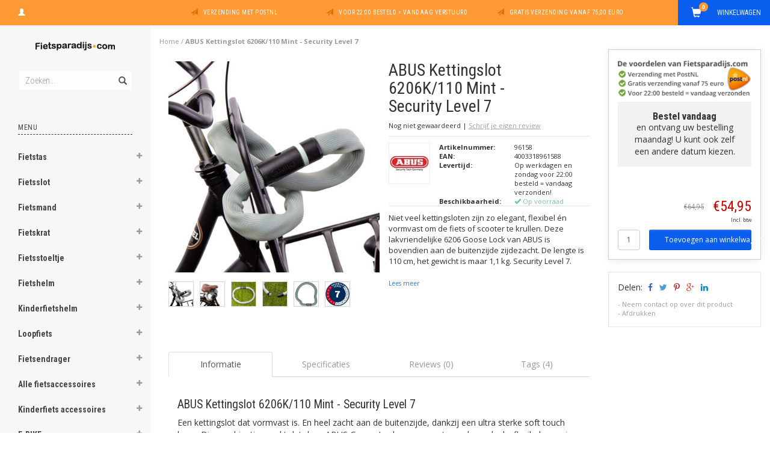

--- FILE ---
content_type: text/html;charset=utf-8
request_url: https://www.fietsparadijs.com/abus-kettingslot-6206k-110-mint-security-level-7.html
body_size: 27144
content:
<!DOCTYPE html>
<html lang="nl">
  <head>
    
    <meta charset="utf-8"/>
<!-- [START] 'blocks/head.rain' -->
<!--

  (c) 2008-2026 Lightspeed Netherlands B.V.
  http://www.lightspeedhq.com
  Generated: 17-01-2026 @ 09:51:57

-->
<link rel="canonical" href="https://www.fietsparadijs.com/abus-kettingslot-6206k-110-mint-security-level-7.html"/>
<link rel="alternate" href="https://www.fietsparadijs.com/index.rss" type="application/rss+xml" title="Nieuwe producten"/>
<meta name="robots" content="noodp,noydir"/>
<meta property="og:url" content="https://www.fietsparadijs.com/abus-kettingslot-6206k-110-mint-security-level-7.html?source=facebook"/>
<meta property="og:site_name" content="Fietsparadijs.com"/>
<meta property="og:title" content="ABUS Kettingslot 6206K/110 Goose Mint | elegant, flexibel én vormvast"/>
<meta property="og:description" content="Weinig kettingsloten zijn zo elegant, flexibel én vormvast als de lakvriendelijke 6206 Goose Lock van ABUS. Lengte 110 cm. Gewicht slechts 1,1 kg. Kleur: mint."/>
<meta property="og:image" content="https://cdn.webshopapp.com/shops/224207/files/435806010/abus-kettingslot-6206k-110-mint-security-level-7.jpg"/>
<script>
  window.dataLayer = window.dataLayer || [];
    function gtag(){dataLayer.push(arguments);}
    gtag('js', new Date());

    gtag('config', 'G-5FHMS0CY4T');

</script>
<script src="https://eu1-config.doofinder.com/2.x/0f7fcf7f-fd0c-4b70-9d15-d081c1bd1c42.js"></script>
<!--[if lt IE 9]>
<script src="https://cdn.webshopapp.com/assets/html5shiv.js?2025-02-20"></script>
<![endif]-->
<!-- [END] 'blocks/head.rain' -->
    <title>ABUS Kettingslot 6206K/110 Goose Mint | elegant, flexibel én vormvast - Fietsparadijs.com</title>
    <meta name="description" content="Weinig kettingsloten zijn zo elegant, flexibel én vormvast als de lakvriendelijke 6206 Goose Lock van ABUS. Lengte 110 cm. Gewicht slechts 1,1 kg. Kleur: mint." />
    <meta name="keywords" content="abus kettingslot, 6206K/110, Goose slot, Goose kettingslot, ABUS Goose, ABUS Goose kettingslot" />
    <meta name="viewport" content="width=device-width, initial-scale=1.0, maximum-scale=1.0">
    <meta http-equiv="X-UA-Compatible" content="IE=edge">
    <meta name="apple-mobile-web-app-capable" content="yes">
    <meta name="apple-mobile-web-app-status-bar-style" content="black">
    <meta name="google-site-verification" content="6a3Rvn5zUcM0S-ox0Uk_2gAvcUVwTxfXHlep2RkuaXk" />
    <meta name="google-site-verification" content="LA9sH9ipi1EkXW5_8aoyrUsxoPcSQgwWtYnUzOXJ6QA" />
    
    <link href='//fonts.googleapis.com/css?family=Open%20Sans:400,300,600,700' rel='stylesheet' type='text/css'>
    <link href='//fonts.googleapis.com/css?family=Roboto%20Condensed:400,300,600,700' rel='stylesheet' type='text/css'>
    <link href="//maxcdn.bootstrapcdn.com/font-awesome/4.4.0/css/font-awesome.min.css" rel="stylesheet" type='text/css'>
    
    <link rel="shortcut icon" href="https://cdn.webshopapp.com/shops/224207/themes/119465/assets/favicon.ico?20250113122545" type="image/x-icon" />
    <link href="//maxcdn.bootstrapcdn.com/bootstrap/3.3.5/css/bootstrap.min.css" rel="stylesheet" type='text/css'>
    <link href="https://cdn.webshopapp.com/shops/224207/themes/119465/assets/style.css??20260106113857" rel="stylesheet" type='text/css'>    
     
    <link href="https://cdn.webshopapp.com/shops/224207/themes/119465/assets/style-category.css??20260106113857" rel="stylesheet" type='text/css'>
    <link href="https://cdn.webshopapp.com/shops/224207/themes/119465/assets/style-productpage.css??20260106113857" rel="stylesheet" type='text/css'>
    <link href="https://cdn.webshopapp.com/shops/224207/themes/119465/assets/settings.css??20260106113857" rel="stylesheet" type='text/css'>
    <link href="https://cdn.webshopapp.com/shops/224207/themes/119465/assets/custom.css??20260106113857" rel="stylesheet" type='text/css'>
    
    <script type="text/javascript" src="https://cdn.webshopapp.com/shops/224207/themes/119465/assets/jquery-2-1-3-min.js?20260106113857"></script>
    <script type="text/javascript" src="https://cdn.webshopapp.com/assets/jquery-ui-1-10-1.js?2025-02-20"></script>
    <script type="text/javascript" src="https://cdn.webshopapp.com/assets/jquery-migrate-1-1-1.js?2025-02-20"></script>  
    
    <script type="text/javascript" src="https://cdn.webshopapp.com/assets/gui.js?2025-02-20"></script>
    
    <script src="https://cdn.webshopapp.com/shops/224207/themes/119465/assets/jquery-retinise.js?20260106113857"></script>  
    <script type="text/javascript" src="https://cdn.webshopapp.com/shops/224207/themes/119465/assets/jquery-fancybox.js?20260106113857"></script>
    <link href="https://cdn.webshopapp.com/shops/224207/themes/119465/assets/jquery-fancybox.css?20260106113857" rel="stylesheet" type='text/css'>
            
    
     <!-- Global site tag (gtag.js) - Google AdWords -->
    <script async src="https://www.googletagmanager.com/gtag/js?id=AW-991881122"></script>
    <script>
      window.dataLayer = window.dataLayer || [];
      function gtag(){dataLayer.push(arguments);}
      gtag('js', new Date());

      gtag('config', 'AW-991881122');
    </script>
    
    
    
 
 

 
   
   
 

    
     
    <!-- Event snippet for dynamic remarketing page -->
    <script>
      gtag('event', 'page_view', {'send_to': 'AW-991881122',
      'ecomm_prodid': '4003318961588',
      'ecomm_pagetype': 'product',
      'ecomm_totalvalue': '54.95'
      });
    </script>
    
    
  </head>
  
  <body data-offset-top="0" class="productpage">
    
    <div class="container-fluid">
  <div class="topbar">
    
    <div class="col-xs-12 topbar hidden-xs hidden-sm">         
      <!-- LANGUAGE DROPDOWN -->          
      <div class="col-xs-6 col-sm-6 col-md-2 dropdowns">
        <div class="tui-dropdown pull-left language">
                    
        </div>
        <div class="tui-dropdown pull-left currency">
                    
        </div>
        <a href="https://www.fietsparadijs.com/account/" title="Mijn account"><span class="glyphicon glyphicon-user"></span><span class="usertitle hidden">Mijn account</span></a>
      </div>
      <!-- /LANGUAGE DROPDOWN -->
      
      <div class="col-xs-8 hidden-xs hidden-sm usp nopadding">
        <ul>
                                        
                                                                                                    
                                        <li class="col-xs-6 text-center nopadding col-md-4">
            <span class="glyphicon icon-usp font-md glyphicon-send "></span> <a href="/service/shipping-returns/" title="Verzending met PostNL">Verzending met PostNL</a></li>
                    
                                        <li class="col-xs-6 text-center nopadding col-md-4">
            <span class="glyphicon icon-usp font-md  glyphicon-send "></span> <a href="/service/shipping-returns/" title="Voor 22:00 besteld = vandaag verstuurd">Voor 22:00 besteld = vandaag verstuurd</a></li>
                    
                                        <li class="col-xs-6 text-center nopadding col-md-4">
            <span class="glyphicon icon-usp font-md glyphicon-send "></span> <a href="/service/shipping-returns/" title="Gratis verzending vanaf 75,00 euro">Gratis verzending vanaf 75,00 euro</a></li>
                    
                                        
                  </ul>
        
      </div>
      
      <div id="cartContainer" class="col-xs-6 col-sm-3 col-md-2 pull-right">
        <a href="https://www.fietsparadijs.com/cart/" title="Winkelwagen" class="cart">
          <span class="cart-total-text">Winkelwagen</span>
          <span class="glyphicon glyphicon-shopping-cart"></span>
        </a>
        <div class="view-cart col-md-3">     
          <h3>Winkelwagen</h3> 
          
<div class="holder paddingsm">
  U heeft geen artikelen in uw winkelwagen
</div>
 
                  </div>
      </div>      
      
    </div>
  </div>      
    <div class="wrapper-content">
      <div class="sidebar">
        <div class="col-xs-1 visible-xs visible-sm">
  <button type="button" class="navbar-toggle collapsed pull-left" data-toggle="collapse" data-target=".navigation-mobile">
    <span class="sr-only">Toggle navigation</span>
    <span class="icon-bar"></span>
    <span class="icon-bar"></span>
    <span class="icon-bar"></span>
    <p class="tinytext">Menu</p>
  </button>
</div>


<div class="logo-sidebar col-xs-7 text-center">
  <a href="https://www.fietsparadijs.com/" title=" Fietsaccessoires, fietssloten, fietstassen en meer ...">
    <img alt=" Fietsaccessoires, fietssloten, fietstassen en meer ..." src="https://cdn.webshopapp.com/shops/224207/themes/119465/assets/logo-navigation.png??20260106113857" data-src="https://cdn.webshopapp.com/shops/224207/themes/119465/assets/logo-navigation.png??20260106113857" data-ret="https://cdn.webshopapp.com/shops/224207/themes/119465/assets/logo-navigation@2x.png??20260106113857" data-alt=" Fietsaccessoires, fietssloten, fietstassen en meer ..." class="retina-img" />
  </a>
  <noscript><img src="https://cdn.webshopapp.com/shops/224207/themes/119465/assets/logo-navigation.png??20260106113857" alt=" Fietsaccessoires, fietssloten, fietstassen en meer ..." /></noscript>
</div>

<div class="search hidden-xs hidden-sm">
  <form class="navbar-form" action="https://www.fietsparadijs.com/search/" method="get" id="form_search1">
    <span class="glyphicon glyphicon-remove exit-search" aria-hidden="true"></span>
    <div class="input-group">
      
      <input type="text" class="form-control" autocomplete="off" placeholder="Zoeken..." name="q" id="srch">
      <div class="input-group-btn">
        <button class="btn btn-search" type="submit" title="Zoeken" onclick="$('#form_search1').submit();"><span class="glyphicon glyphicon-search hiddne-xs hidden-sm" aria-hidden="true"></span></button>
      </div>
    </div>              
  </form>
  
  <div class="autocomplete">
    <div class="products products-livesearch"></div>
    <div class="more"><a href="#" title="Bekijk alle resultaten">Bekijk alle resultaten <span>(0)</span></a></div>
    <div class="notfound">Geen producten gevonden...</div>
  </div>
  <div class="mask"></div>  
</div>

<div class="col-xs-1 visible-xs visible-sm pull-right">
  <span class="glyphicon glyphicon-search sticky-search" aria-hidden="true"></span>
</div>

<div class="col-xs-1 text-right visible-xs visible-sm pull-right nopadding cart-top">        
  <a href="https://www.fietsparadijs.com/cart/" title="Winkelwagen"><span class="glyphicon glyphicon-shopping-cart"><span class="cart-total-quantity">0</span></span></a>
</div>



<div class="sidebar-body">
  <h2 class="borderbot-highlight hidden-xs hidden-sm">Menu</h2>
  <ul class="navigation-sidebar menu">
    <li class="visible-xs visible-sm"><a href="https://www.fietsparadijs.com/">Home</a></li>
    
        <li>
      <span class="togglesub dropdown-toggle flip-y" role="button" aria-expanded="false"><i class="fa fa-plus"></i><i class="fa fa-minus"></i></span>      <a title="Fietstas" href="https://www.fietsparadijs.com/fietstas/" class="subtitel ">Fietstas</a>
      
            <ul class="sub">
                <li class="">          
                    <a href="https://www.fietsparadijs.com/fietstas/dubbele-fietstas/" title="Dubbele fietstas">- Dubbele fietstas </a>
                  </li>
                <li class="">          
                    <a href="https://www.fietsparadijs.com/fietstas/enkele-fietstas/" title="Enkele fietstas">- Enkele fietstas </a>
                  </li>
                <li class="">          
                    <a href="https://www.fietsparadijs.com/fietstas/frametas/" title="Frametas">- Frametas </a>
                  </li>
                <li class="">          
                    <a href="https://www.fietsparadijs.com/fietstas/stuurtas/" title="Stuurtas">- Stuurtas </a>
                  </li>
                <li class="">          
                    <a href="https://www.fietsparadijs.com/fietstas/zadeltas/" title="Zadeltas">- Zadeltas </a>
                  </li>
                <li class="">          
                    <a href="https://www.fietsparadijs.com/fietstas/kinderfietstas/" title="Kinderfietstas">- Kinderfietstas </a>
                  </li>
                <li class="">          
                    <a href="https://www.fietsparadijs.com/fietstas/fietstas-overig/" title="Fietstas overig">- Fietstas overig </a>
                  </li>
                <li class="">          
                    <a href="https://www.fietsparadijs.com/fietstas/schoudertas/" title="Schoudertas">- Schoudertas </a>
                  </li>
                <li class="has-sub ">          
          <span class="togglesub dropdown-toggle flip-y" role="button" aria-expanded="false"><i class="fa fa-plus"></i><i class="fa fa-minus"></i></span>          <a href="https://www.fietsparadijs.com/fietstas/rugzak-voor-fiets/" title="Rugzak voor fiets">- Rugzak voor fiets </a>
                    <ul class="subsub">
                        <li><a href="https://www.fietsparadijs.com/fietstas/rugzak-voor-fiets/rugzak-met-drinksysteem/" title="Rugzak met drinksysteem">- Rugzak met drinksysteem </a>
                          
            </li>
                        <li><a href="https://www.fietsparadijs.com/fietstas/rugzak-voor-fiets/accessoires-rugzak-drinksysteem/" title="Accessoires rugzak drinksysteem">- Accessoires rugzak drinksysteem </a>
                          
            </li>
                        <li><a href="https://www.fietsparadijs.com/fietstas/rugzak-voor-fiets/anti-diefstal-rugzak/" title="Anti-diefstal rugzak ">- Anti-diefstal rugzak  </a>
                          
            </li>
                        <li><a href="https://www.fietsparadijs.com/fietstas/rugzak-voor-fiets/waterdichte-rugtas/" title="Waterdichte rugtas">- Waterdichte rugtas </a>
                          
            </li>
                      </ul>
                  </li>
                <li class="">          
                    <a href="https://www.fietsparadijs.com/fietstas/bagagedragertas/" title="Bagagedragertas">- Bagagedragertas </a>
                  </li>
                <li class="has-sub ">          
          <span class="togglesub dropdown-toggle flip-y" role="button" aria-expanded="false"><i class="fa fa-plus"></i><i class="fa fa-minus"></i></span>          <a href="https://www.fietsparadijs.com/fietstas/fietstas-voor-laptop/" title="Fietstas voor laptop">- Fietstas voor laptop </a>
                    <ul class="subsub">
                        <li><a href="https://www.fietsparadijs.com/fietstas/fietstas-voor-laptop/fietstas-voor-laptop-13-inch/" title="Fietstas voor laptop 13 inch">- Fietstas voor laptop 13 inch </a>
                          
            </li>
                        <li><a href="https://www.fietsparadijs.com/fietstas/fietstas-voor-laptop/fietstas-voor-laptop-133-inch/" title="Fietstas voor laptop 13,3 inch">- Fietstas voor laptop 13,3 inch </a>
                          
            </li>
                        <li><a href="https://www.fietsparadijs.com/fietstas/fietstas-voor-laptop/fietstas-voor-laptop-15-inch/" title="Fietstas voor laptop 15 inch">- Fietstas voor laptop 15 inch </a>
                          
            </li>
                        <li><a href="https://www.fietsparadijs.com/fietstas/fietstas-voor-laptop/fietstas-voor-laptop-154-inch/" title="Fietstas voor laptop 15,4 inch">- Fietstas voor laptop 15,4 inch </a>
                          
            </li>
                        <li><a href="https://www.fietsparadijs.com/fietstas/fietstas-voor-laptop/fietstas-voor-laptop-156-inch/" title="Fietstas voor laptop 15,6 inch">- Fietstas voor laptop 15,6 inch </a>
                          
            </li>
                        <li><a href="https://www.fietsparadijs.com/fietstas/fietstas-voor-laptop/fietstas-voor-laptop-17-inch/" title="Fietstas voor laptop 17 inch">- Fietstas voor laptop 17 inch </a>
                          
            </li>
                      </ul>
                  </li>
                <li class="has-sub ">          
          <span class="togglesub dropdown-toggle flip-y" role="button" aria-expanded="false"><i class="fa fa-plus"></i><i class="fa fa-minus"></i></span>          <a href="https://www.fietsparadijs.com/fietstas/accessoires-fietstas/" title="Accessoires fietstas">- Accessoires fietstas </a>
                    <ul class="subsub">
                        <li><a href="https://www.fietsparadijs.com/fietstas/accessoires-fietstas/voordrager/" title="Voordrager">- Voordrager </a>
                          
            </li>
                        <li><a href="https://www.fietsparadijs.com/fietstas/accessoires-fietstas/klickfix-divers/" title="KLICKfix divers">- KLICKfix divers </a>
                          
            </li>
                        <li><a href="https://www.fietsparadijs.com/fietstas/accessoires-fietstas/adapter-montage-overig/" title="Adapter &amp; montage overig">- Adapter &amp; montage overig </a>
                          
            </li>
                        <li><a href="https://www.fietsparadijs.com/fietstas/accessoires-fietstas/diversen/" title="Diversen">- Diversen </a>
                          
            </li>
                      </ul>
                  </li>
                <li class="">          
                    <a href="https://www.fietsparadijs.com/fietstas/waterdichte-fietstassen/" title="Waterdichte fietstassen">- Waterdichte fietstassen </a>
                  </li>
                <li class="">          
                    <a href="https://www.fietsparadijs.com/fietstas/fietstassen-voor-voordrager/" title="Fietstassen voor voordrager">- Fietstassen voor voordrager </a>
                  </li>
              </ul>
            
    </li>         
          <li>
      <span class="togglesub dropdown-toggle flip-y" role="button" aria-expanded="false"><i class="fa fa-plus"></i><i class="fa fa-minus"></i></span>      <a title="Fietsslot" href="https://www.fietsparadijs.com/fietsslot/" class="subtitel ">Fietsslot</a>
      
            <ul class="sub">
                <li class="">          
                    <a href="https://www.fietsparadijs.com/fietsslot/kettingslot/" title="Kettingslot">- Kettingslot </a>
                  </li>
                <li class="">          
                    <a href="https://www.fietsparadijs.com/fietsslot/beugelslot/" title="Beugelslot">- Beugelslot </a>
                  </li>
                <li class="">          
                    <a href="https://www.fietsparadijs.com/fietsslot/kabelslot/" title="Kabelslot">- Kabelslot </a>
                  </li>
                <li class="">          
                    <a href="https://www.fietsparadijs.com/fietsslot/ringslot/" title="Ringslot">- Ringslot </a>
                  </li>
                <li class="">          
                    <a href="https://www.fietsparadijs.com/fietsslot/insteekketting/" title="Insteekketting">- Insteekketting </a>
                  </li>
                <li class="">          
                    <a href="https://www.fietsparadijs.com/fietsslot/insteekkabel/" title="Insteekkabel">- Insteekkabel </a>
                  </li>
                <li class="">          
                    <a href="https://www.fietsparadijs.com/fietsslot/muuranker/" title="Muuranker">- Muuranker </a>
                  </li>
                <li class="">          
                    <a href="https://www.fietsparadijs.com/fietsslot/vouwslot/" title="Vouwslot">- Vouwslot </a>
                  </li>
                <li class="">          
                    <a href="https://www.fietsparadijs.com/fietsslot/cijferslot/" title="Cijferslot">- Cijferslot </a>
                  </li>
                <li class="">          
                    <a href="https://www.fietsparadijs.com/fietsslot/slotje-mini/" title="Slotje (mini)">- Slotje (mini) </a>
                  </li>
                <li class="has-sub ">          
          <span class="togglesub dropdown-toggle flip-y" role="button" aria-expanded="false"><i class="fa fa-plus"></i><i class="fa fa-minus"></i></span>          <a href="https://www.fietsparadijs.com/fietsslot/art-keurmerk/" title="ART keurmerk">- ART keurmerk </a>
                    <ul class="subsub">
                        <li><a href="https://www.fietsparadijs.com/fietsslot/art-keurmerk/fietsslot-met-keurmerk-art-1/" title="Fietsslot met keurmerk ART 1">- Fietsslot met keurmerk ART 1 </a>
                          
            </li>
                        <li><a href="https://www.fietsparadijs.com/fietsslot/art-keurmerk/fietsslot-met-keurmerk-art-2/" title="Fietsslot met keurmerk ART 2">- Fietsslot met keurmerk ART 2 </a>
                          
            </li>
                        <li><a href="https://www.fietsparadijs.com/fietsslot/art-keurmerk/fietsslot-met-keurmerk-art-3/" title="Fietsslot met keurmerk ART 3">- Fietsslot met keurmerk ART 3 </a>
                          
            </li>
                      </ul>
                  </li>
                <li class="">          
                    <a href="https://www.fietsparadijs.com/fietsslot/fietsslot-met-alarm/" title="Fietsslot met alarm">- Fietsslot met alarm </a>
                  </li>
                <li class="">          
                    <a href="https://www.fietsparadijs.com/fietsslot/accessoires-fietsslot/" title="Accessoires fietsslot">- Accessoires fietsslot </a>
                  </li>
                <li class="">          
                    <a href="https://www.fietsparadijs.com/fietsslot/gelijksluitende-sloten-e-bike/" title="Gelijksluitende sloten e-bike">- Gelijksluitende sloten e-bike </a>
                  </li>
                <li class="">          
                    <a href="https://www.fietsparadijs.com/fietsslot/one-key-option-voor-fietssloten/" title="One Key option voor fietssloten">- One Key option voor fietssloten </a>
                  </li>
              </ul>
            
    </li>         
          <li>
      <span class="togglesub dropdown-toggle flip-y" role="button" aria-expanded="false"><i class="fa fa-plus"></i><i class="fa fa-minus"></i></span>      <a title="Fietsmand" href="https://www.fietsparadijs.com/fietsmand/" class="subtitel ">Fietsmand</a>
      
            <ul class="sub">
                <li class="">          
                    <a href="https://www.fietsparadijs.com/fietsmand/kratmand/" title="Kratmand">- Kratmand </a>
                  </li>
                <li class="">          
                    <a href="https://www.fietsparadijs.com/fietsmand/buikmand/" title="Buikmand">- Buikmand </a>
                  </li>
                <li class="">          
                    <a href="https://www.fietsparadijs.com/fietsmand/bakkersmand/" title="Bakkersmand">- Bakkersmand </a>
                  </li>
                <li class="">          
                    <a href="https://www.fietsparadijs.com/fietsmand/hondenmand/" title="Hondenmand">- Hondenmand </a>
                  </li>
                <li class="">          
                    <a href="https://www.fietsparadijs.com/fietsmand/stuurmand/" title="Stuurmand">- Stuurmand </a>
                  </li>
                <li class="">          
                    <a href="https://www.fietsparadijs.com/fietsmand/rieten-fietsmand/" title="Rieten fietsmand">- Rieten fietsmand </a>
                  </li>
                <li class="">          
                    <a href="https://www.fietsparadijs.com/fietsmand/stalen-mand/" title="Stalen mand">- Stalen mand </a>
                  </li>
                <li class="">          
                    <a href="https://www.fietsparadijs.com/fietsmand/kunststofmand/" title="Kunststofmand">- Kunststofmand </a>
                  </li>
                <li class="">          
                    <a href="https://www.fietsparadijs.com/fietsmand/kinderfietsmand/" title="Kinderfietsmand">- Kinderfietsmand </a>
                  </li>
                <li class="has-sub ">          
          <span class="togglesub dropdown-toggle flip-y" role="button" aria-expanded="false"><i class="fa fa-plus"></i><i class="fa fa-minus"></i></span>          <a href="https://www.fietsparadijs.com/fietsmand/accessoires-fietsmand/" title="Accessoires fietsmand">- Accessoires fietsmand </a>
                    <ul class="subsub">
                        <li><a href="https://www.fietsparadijs.com/fietsmand/accessoires-fietsmand/voordrager/" title="(Voor)drager">- (Voor)drager </a>
                          
            </li>
                        <li><a href="https://www.fietsparadijs.com/fietsmand/accessoires-fietsmand/klickfix-divers/" title="KLICKfix divers">- KLICKfix divers </a>
                          
            </li>
                        <li><a href="https://www.fietsparadijs.com/fietsmand/accessoires-fietsmand/adapter-montage-overig/" title="Adapter &amp; montage overig">- Adapter &amp; montage overig </a>
                          
            </li>
                        <li><a href="https://www.fietsparadijs.com/fietsmand/accessoires-fietsmand/afdekhoes/" title="Afdekhoes">- Afdekhoes </a>
                          
            </li>
                        <li><a href="https://www.fietsparadijs.com/fietsmand/accessoires-fietsmand/draadkoepel/" title="Draadkoepel">- Draadkoepel </a>
                          
            </li>
                        <li><a href="https://www.fietsparadijs.com/fietsmand/accessoires-fietsmand/diversen/" title="Diversen">- Diversen </a>
                          
            </li>
                      </ul>
                  </li>
              </ul>
            
    </li>         
          <li>
      <span class="togglesub dropdown-toggle flip-y" role="button" aria-expanded="false"><i class="fa fa-plus"></i><i class="fa fa-minus"></i></span>      <a title="Fietskrat" href="https://www.fietsparadijs.com/fietskrat/" class="subtitel ">Fietskrat</a>
      
            <ul class="sub">
                <li class="">          
                    <a href="https://www.fietsparadijs.com/fietskrat/kunststof-fietskrat/" title="Kunststof fietskrat">- Kunststof fietskrat </a>
                  </li>
                <li class="">          
                    <a href="https://www.fietsparadijs.com/fietskrat/houten-fietskrat/" title="Houten fietskrat">- Houten fietskrat </a>
                  </li>
                <li class="">          
                    <a href="https://www.fietsparadijs.com/fietskrat/kinderfietskrat/" title="Kinderfietskrat">- Kinderfietskrat </a>
                  </li>
                <li class="has-sub ">          
          <span class="togglesub dropdown-toggle flip-y" role="button" aria-expanded="false"><i class="fa fa-plus"></i><i class="fa fa-minus"></i></span>          <a href="https://www.fietsparadijs.com/fietskrat/accessoires-fietskrat/" title="Accessoires fietskrat">- Accessoires fietskrat </a>
                    <ul class="subsub">
                        <li><a href="https://www.fietsparadijs.com/fietskrat/accessoires-fietskrat/voordrager/" title="Voordrager">- Voordrager </a>
                          
            </li>
                        <li><a href="https://www.fietsparadijs.com/fietskrat/accessoires-fietskrat/adapter-montage/" title="Adapter &amp; montage">- Adapter &amp; montage </a>
                          
            </li>
                        <li><a href="https://www.fietsparadijs.com/fietskrat/accessoires-fietskrat/afdekhoes/" title="Afdekhoes">- Afdekhoes </a>
                          
            </li>
                        <li><a href="https://www.fietsparadijs.com/fietskrat/accessoires-fietskrat/krat-sticker/" title="Krat-sticker">- Krat-sticker </a>
                          
            </li>
                        <li><a href="https://www.fietsparadijs.com/fietskrat/accessoires-fietskrat/diversen/" title="Diversen">- Diversen </a>
                          
            </li>
                      </ul>
                  </li>
              </ul>
            
    </li>         
          <li>
      <span class="togglesub dropdown-toggle flip-y" role="button" aria-expanded="false"><i class="fa fa-plus"></i><i class="fa fa-minus"></i></span>      <a title="Fietsstoeltje" href="https://www.fietsparadijs.com/fietsstoeltje/" class="subtitel ">Fietsstoeltje</a>
      
            <ul class="sub">
                <li class="">          
                    <a href="https://www.fietsparadijs.com/fietsstoeltje/voorzitje/" title="Voorzitje">- Voorzitje </a>
                  </li>
                <li class="">          
                    <a href="https://www.fietsparadijs.com/fietsstoeltje/achterzitje/" title="Achterzitje">- Achterzitje </a>
                  </li>
                <li class="">          
                    <a href="https://www.fietsparadijs.com/fietsstoeltje/zadel-op-stang/" title="Zadel op Stang">- Zadel op Stang </a>
                  </li>
                <li class="">          
                    <a href="https://www.fietsparadijs.com/fietsstoeltje/babyfietsstoeltje/" title="Babyfietsstoeltje">- Babyfietsstoeltje </a>
                  </li>
                <li class="has-sub ">          
          <span class="togglesub dropdown-toggle flip-y" role="button" aria-expanded="false"><i class="fa fa-plus"></i><i class="fa fa-minus"></i></span>          <a href="https://www.fietsparadijs.com/fietsstoeltje/accessoires-fietsstoeltje/" title="Accessoires fietsstoeltje">- Accessoires fietsstoeltje </a>
                    <ul class="subsub">
                        <li><a href="https://www.fietsparadijs.com/fietsstoeltje/accessoires-fietsstoeltje/windscherm/" title="Windscherm">- Windscherm </a>
                          
            </li>
                        <li><a href="https://www.fietsparadijs.com/fietsstoeltje/accessoires-fietsstoeltje/adapter-montage/" title="Adapter &amp; montage">- Adapter &amp; montage </a>
                          
            </li>
                        <li><a href="https://www.fietsparadijs.com/fietsstoeltje/accessoires-fietsstoeltje/drager-verlenger/" title="Drager &amp; verlenger">- Drager &amp; verlenger </a>
                          
            </li>
                        <li><a href="https://www.fietsparadijs.com/fietsstoeltje/accessoires-fietsstoeltje/qibbel-basiselementen-styling/" title="Qibbel basiselementen styling">- Qibbel basiselementen styling </a>
                          
            </li>
                        <li><a href="https://www.fietsparadijs.com/fietsstoeltje/accessoires-fietsstoeltje/qibbel-styling-voorzitje/" title="Qibbel styling voorzitje">- Qibbel styling voorzitje </a>
                          
            </li>
                        <li><a href="https://www.fietsparadijs.com/fietsstoeltje/accessoires-fietsstoeltje/qibbel-styling-achterzitje/" title="Qibbel styling achterzitje">- Qibbel styling achterzitje </a>
                          
            </li>
                        <li><a href="https://www.fietsparadijs.com/fietsstoeltje/accessoires-fietsstoeltje/qibbel-styling-windscherm/" title="Qibbel styling windscherm">- Qibbel styling windscherm </a>
                          
            </li>
                        <li><a href="https://www.fietsparadijs.com/fietsstoeltje/accessoires-fietsstoeltje/fietskussentje/" title="Fietskussentje">- Fietskussentje </a>
                          
            </li>
                        <li><a href="https://www.fietsparadijs.com/fietsstoeltje/accessoires-fietsstoeltje/regenhoes/" title="Regenhoes">- Regenhoes </a>
                          
            </li>
                        <li><a href="https://www.fietsparadijs.com/fietsstoeltje/accessoires-fietsstoeltje/rugleuning/" title="Rugleuning">- Rugleuning </a>
                          
            </li>
                        <li><a href="https://www.fietsparadijs.com/fietsstoeltje/accessoires-fietsstoeltje/slaaprol-stuurkussen/" title="Slaaprol &amp; stuurkussen">- Slaaprol &amp; stuurkussen </a>
                          
            </li>
                        <li><a href="https://www.fietsparadijs.com/fietsstoeltje/accessoires-fietsstoeltje/toybar/" title="Toybar">- Toybar </a>
                          
            </li>
                        <li><a href="https://www.fietsparadijs.com/fietsstoeltje/accessoires-fietsstoeltje/verlichting/" title="Verlichting">- Verlichting </a>
                          
            </li>
                        <li><a href="https://www.fietsparadijs.com/fietsstoeltje/accessoires-fietsstoeltje/voetbeschermer-spaken/" title="Voetbeschermer (spaken)">- Voetbeschermer (spaken) </a>
                          
            </li>
                        <li><a href="https://www.fietsparadijs.com/fietsstoeltje/accessoires-fietsstoeltje/urban-iki-styling/" title="Urban Iki styling">- Urban Iki styling </a>
                          
            </li>
                        <li><a href="https://www.fietsparadijs.com/fietsstoeltje/accessoires-fietsstoeltje/voetsteun/" title="Voetsteun">- Voetsteun </a>
                          
            </li>
                        <li><a href="https://www.fietsparadijs.com/fietsstoeltje/accessoires-fietsstoeltje/losse-onderdelen-overig/" title="Losse onderdelen &amp; overig">- Losse onderdelen &amp; overig </a>
                          
            </li>
                      </ul>
                  </li>
              </ul>
            
    </li>         
          <li>
      <span class="togglesub dropdown-toggle flip-y" role="button" aria-expanded="false"><i class="fa fa-plus"></i><i class="fa fa-minus"></i></span>      <a title="Fietshelm" href="https://www.fietsparadijs.com/fietshelm/" class="subtitel ">Fietshelm</a>
      
            <ul class="sub">
                <li class="">          
                    <a href="https://www.fietsparadijs.com/fietshelm/fietshelm-e-bike-speed-pedelec/" title="Fietshelm e-bike &amp; speed pedelec">- Fietshelm e-bike &amp; speed pedelec </a>
                  </li>
                <li class="">          
                    <a href="https://www.fietsparadijs.com/fietshelm/fietshelm-accessoires/" title="Fietshelm accessoires">- Fietshelm accessoires </a>
                  </li>
                <li class="">          
                    <a href="https://www.fietsparadijs.com/fietshelm/snorfietshelmen/" title="Snorfietshelmen">- Snorfietshelmen </a>
                  </li>
                <li class="">          
                    <a href="https://www.fietsparadijs.com/fietshelm/fietshelmen-met-keurmerk/" title="Fietshelmen met keurmerk">- Fietshelmen met keurmerk </a>
                  </li>
              </ul>
            
    </li>         
          <li>
      <span class="togglesub dropdown-toggle flip-y" role="button" aria-expanded="false"><i class="fa fa-plus"></i><i class="fa fa-minus"></i></span>      <a title="Kinderfietshelm" href="https://www.fietsparadijs.com/kinderfietshelm/" class="subtitel ">Kinderfietshelm</a>
      
            <ul class="sub">
                <li class="">          
                    <a href="https://www.fietsparadijs.com/kinderfietshelm/meisjes-fietshelm/" title="Meisjes fietshelm">- Meisjes fietshelm </a>
                  </li>
                <li class="">          
                    <a href="https://www.fietsparadijs.com/kinderfietshelm/jongens-fietshelm/" title="Jongens fietshelm">- Jongens fietshelm </a>
                  </li>
                <li class="">          
                    <a href="https://www.fietsparadijs.com/kinderfietshelm/babyfietshelm/" title="Babyfietshelm">- Babyfietshelm </a>
                  </li>
                <li class="">          
                    <a href="https://www.fietsparadijs.com/kinderfietshelm/kinderfietshelm-accessoires/" title="Kinderfietshelm accessoires">- Kinderfietshelm accessoires </a>
                  </li>
              </ul>
            
    </li>         
          <li>
      <span class="togglesub dropdown-toggle flip-y" role="button" aria-expanded="false"><i class="fa fa-plus"></i><i class="fa fa-minus"></i></span>      <a title="Loopfiets" href="https://www.fietsparadijs.com/loopfiets/" class="subtitel ">Loopfiets</a>
      
            <ul class="sub">
                <li class="">          
                    <a href="https://www.fietsparadijs.com/loopfiets/loopfiets-meisjes/" title="Loopfiets meisjes">- Loopfiets meisjes </a>
                  </li>
                <li class="">          
                    <a href="https://www.fietsparadijs.com/loopfiets/loopfiets-jongens/" title="Loopfiets jongens">- Loopfiets jongens </a>
                  </li>
                <li class="">          
                    <a href="https://www.fietsparadijs.com/loopfiets/loopfiets-hout/" title="Loopfiets hout">- Loopfiets hout </a>
                  </li>
                <li class="">          
                    <a href="https://www.fietsparadijs.com/loopfiets/loopfiets-aluminium/" title="Loopfiets aluminium">- Loopfiets aluminium </a>
                  </li>
                <li class="">          
                    <a href="https://www.fietsparadijs.com/loopfiets/loopfiets-staal/" title="Loopfiets staal">- Loopfiets staal </a>
                  </li>
                <li class="">          
                    <a href="https://www.fietsparadijs.com/loopfiets/loopfiets-kunststof/" title="Loopfiets kunststof">- Loopfiets kunststof </a>
                  </li>
                <li class="">          
                    <a href="https://www.fietsparadijs.com/loopfiets/loopfiets-1-jaar/" title="Loopfiets 1 jaar">- Loopfiets 1 jaar </a>
                  </li>
                <li class="">          
                    <a href="https://www.fietsparadijs.com/loopfiets/loopfiets-2-jaar/" title="Loopfiets 2 jaar">- Loopfiets 2 jaar </a>
                  </li>
                <li class="">          
                    <a href="https://www.fietsparadijs.com/loopfiets/loopfiets-3-jaar/" title="Loopfiets 3 jaar">- Loopfiets 3 jaar </a>
                  </li>
                <li class="">          
                    <a href="https://www.fietsparadijs.com/loopfiets/loopfiets-4-jaar/" title="Loopfiets 4 jaar">- Loopfiets 4 jaar </a>
                  </li>
                <li class="">          
                    <a href="https://www.fietsparadijs.com/loopfiets/loopfiets-5-jaar/" title="Loopfiets 5 jaar">- Loopfiets 5 jaar </a>
                  </li>
              </ul>
            
    </li>         
          <li>
      <span class="togglesub dropdown-toggle flip-y" role="button" aria-expanded="false"><i class="fa fa-plus"></i><i class="fa fa-minus"></i></span>      <a title="Fietsendrager" href="https://www.fietsparadijs.com/fietsendrager/" class="subtitel ">Fietsendrager</a>
      
            <ul class="sub">
                <li class="">          
                    <a href="https://www.fietsparadijs.com/fietsendrager/fietsendrager-thule/" title="Fietsendrager Thule">- Fietsendrager Thule </a>
                  </li>
                <li class="">          
                    <a href="https://www.fietsparadijs.com/fietsendrager/fietsendrager-auto/" title="Fietsendrager auto">- Fietsendrager auto </a>
                  </li>
                <li class="">          
                    <a href="https://www.fietsparadijs.com/fietsendrager/fietsendrager-trekhaak/" title="Fietsendrager trekhaak">- Fietsendrager trekhaak </a>
                  </li>
                <li class="">          
                    <a href="https://www.fietsparadijs.com/fietsendrager/fietsendrager-zonder-trekhaak/" title="Fietsendrager zonder trekhaak">- Fietsendrager zonder trekhaak </a>
                  </li>
                <li class="">          
                    <a href="https://www.fietsparadijs.com/fietsendrager/fietsendrager-dak/" title="Fietsendrager dak">- Fietsendrager dak </a>
                  </li>
                <li class="">          
                    <a href="https://www.fietsparadijs.com/fietsendrager/fietsendrager-3-fietsen/" title="Fietsendrager 3 fietsen">- Fietsendrager 3 fietsen </a>
                  </li>
                <li class="">          
                    <a href="https://www.fietsparadijs.com/fietsendrager/fietsendrager-inklapbaar/" title="Fietsendrager inklapbaar">- Fietsendrager inklapbaar </a>
                  </li>
                <li class="">          
                    <a href="https://www.fietsparadijs.com/fietsendrager/fietsendrager-accessoires/" title="Fietsendrager accessoires">- Fietsendrager accessoires </a>
                  </li>
              </ul>
            
    </li>         
          <li>
      <span class="togglesub dropdown-toggle flip-y" role="button" aria-expanded="false"><i class="fa fa-plus"></i><i class="fa fa-minus"></i></span>      <a title="Alle fietsaccessoires" href="https://www.fietsparadijs.com/alle-fietsaccessoires/" class="subtitel ">Alle fietsaccessoires</a>
      
            <ul class="sub">
                <li class="">          
                    <a href="https://www.fietsparadijs.com/alle-fietsaccessoires/voor-fietstas/" title="Voor fietstas">- Voor fietstas </a>
                  </li>
                <li class="">          
                    <a href="https://www.fietsparadijs.com/alle-fietsaccessoires/voor-fietsslot/" title="Voor fietsslot">- Voor fietsslot </a>
                  </li>
                <li class="">          
                    <a href="https://www.fietsparadijs.com/alle-fietsaccessoires/voor-fietsmand/" title="Voor fietsmand">- Voor fietsmand </a>
                  </li>
                <li class="">          
                    <a href="https://www.fietsparadijs.com/alle-fietsaccessoires/voor-fietskrat/" title="Voor fietskrat">- Voor fietskrat </a>
                  </li>
                <li class="">          
                    <a href="https://www.fietsparadijs.com/alle-fietsaccessoires/voor-fietsstoeltje/" title="Voor fietsstoeltje">- Voor fietsstoeltje </a>
                  </li>
                <li class="">          
                    <a href="https://www.fietsparadijs.com/alle-fietsaccessoires/voor-fietsdrager/" title="Voor fietsdrager">- Voor fietsdrager </a>
                  </li>
                <li class="">          
                    <a href="https://www.fietsparadijs.com/alle-fietsaccessoires/adapter-montage/" title="Adapter &amp; montage">- Adapter &amp; montage </a>
                  </li>
                <li class="">          
                    <a href="https://www.fietsparadijs.com/alle-fietsaccessoires/binder/" title="Binder">- Binder </a>
                  </li>
                <li class="">          
                    <a href="https://www.fietsparadijs.com/alle-fietsaccessoires/bidons/" title="Bidons">- Bidons </a>
                  </li>
                <li class="">          
                    <a href="https://www.fietsparadijs.com/alle-fietsaccessoires/afdekhoes/" title="Afdekhoes">- Afdekhoes </a>
                  </li>
                <li class="">          
                    <a href="https://www.fietsparadijs.com/alle-fietsaccessoires/e-bike/" title="E-bike">- E-bike </a>
                  </li>
                <li class="">          
                    <a href="https://www.fietsparadijs.com/alle-fietsaccessoires/fatbike-accessoires/" title="Fatbike Accessoires">- Fatbike Accessoires </a>
                  </li>
                <li class="">          
                    <a href="https://www.fietsparadijs.com/alle-fietsaccessoires/fietsbel/" title="Fietsbel">- Fietsbel </a>
                  </li>
                <li class="">          
                    <a href="https://www.fietsparadijs.com/alle-fietsaccessoires/fietscomputer/" title="Fietscomputer">- Fietscomputer </a>
                  </li>
                <li class="">          
                    <a href="https://www.fietsparadijs.com/alle-fietsaccessoires/fietskussentje/" title="Fietskussentje">- Fietskussentje </a>
                  </li>
                <li class="">          
                    <a href="https://www.fietsparadijs.com/alle-fietsaccessoires/fietszadel/" title="Fietszadel">- Fietszadel </a>
                  </li>
                <li class="">          
                    <a href="https://www.fietsparadijs.com/alle-fietsaccessoires/klickfix-houder-adapter/" title="KLICKfix houder &amp; adapter">- KLICKfix houder &amp; adapter </a>
                  </li>
                <li class="">          
                    <a href="https://www.fietsparadijs.com/alle-fietsaccessoires/krat-sticker/" title="Krat-sticker">- Krat-sticker </a>
                  </li>
                <li class="">          
                    <a href="https://www.fietsparadijs.com/alle-fietsaccessoires/ledverlichting/" title="(Led)verlichting">- (Led)verlichting </a>
                  </li>
                <li class="">          
                    <a href="https://www.fietsparadijs.com/alle-fietsaccessoires/navigeren-op-fiets-e-bike/" title="Navigeren op fiets / e-bike">- Navigeren op fiets / e-bike </a>
                  </li>
                <li class="">          
                    <a href="https://www.fietsparadijs.com/alle-fietsaccessoires/qibbel-basiselementen-styling/" title="Qibbel basiselementen styling">- Qibbel basiselementen styling </a>
                  </li>
                <li class="">          
                    <a href="https://www.fietsparadijs.com/alle-fietsaccessoires/qibbel-styling-voorzitje/" title="Qibbel styling voorzitje">- Qibbel styling voorzitje </a>
                  </li>
                <li class="">          
                    <a href="https://www.fietsparadijs.com/alle-fietsaccessoires/qibbel-styling-achterzitje/" title="Qibbel styling achterzitje">- Qibbel styling achterzitje </a>
                  </li>
                <li class="">          
                    <a href="https://www.fietsparadijs.com/alle-fietsaccessoires/qibbel-styling-windscherm/" title="Qibbel styling windscherm">- Qibbel styling windscherm </a>
                  </li>
                <li class="">          
                    <a href="https://www.fietsparadijs.com/alle-fietsaccessoires/regenhoes/" title="Regenhoes">- Regenhoes </a>
                  </li>
                <li class="">          
                    <a href="https://www.fietsparadijs.com/alle-fietsaccessoires/regenpakken/" title="Regenpakken">- Regenpakken </a>
                  </li>
                <li class="">          
                    <a href="https://www.fietsparadijs.com/alle-fietsaccessoires/rugleuning/" title="Rugleuning">- Rugleuning </a>
                  </li>
                <li class="">          
                    <a href="https://www.fietsparadijs.com/alle-fietsaccessoires/slaaprol-stuurkussen/" title="Slaaprol &amp; stuurkussen">- Slaaprol &amp; stuurkussen </a>
                  </li>
                <li class="">          
                    <a href="https://www.fietsparadijs.com/alle-fietsaccessoires/slotje-mini/" title="Slotje (mini)">- Slotje (mini) </a>
                  </li>
                <li class="">          
                    <a href="https://www.fietsparadijs.com/alle-fietsaccessoires/tas-en-andere-dragers/" title="Tas- en andere dragers">- Tas- en andere dragers </a>
                  </li>
                <li class="">          
                    <a href="https://www.fietsparadijs.com/alle-fietsaccessoires/toybar/" title="Toybar">- Toybar </a>
                  </li>
                <li class="">          
                    <a href="https://www.fietsparadijs.com/alle-fietsaccessoires/voordrager/" title="Voordrager">- Voordrager </a>
                  </li>
                <li class="">          
                    <a href="https://www.fietsparadijs.com/alle-fietsaccessoires/voetbeschermer-spaken/" title="Voetbeschermer (spaken)">- Voetbeschermer (spaken) </a>
                  </li>
                <li class="">          
                    <a href="https://www.fietsparadijs.com/alle-fietsaccessoires/voetsteun/" title="Voetsteun">- Voetsteun </a>
                  </li>
                <li class="">          
                    <a href="https://www.fietsparadijs.com/alle-fietsaccessoires/windscherm/" title="Windscherm">- Windscherm </a>
                  </li>
                <li class="">          
                    <a href="https://www.fietsparadijs.com/alle-fietsaccessoires/zadeldekje/" title="Zadeldekje">- Zadeldekje </a>
                  </li>
                <li class="">          
                    <a href="https://www.fietsparadijs.com/alle-fietsaccessoires/overige-fietsaccessoires/" title="Overige fietsaccessoires">- Overige fietsaccessoires </a>
                  </li>
                <li class="has-sub ">          
          <span class="togglesub dropdown-toggle flip-y" role="button" aria-expanded="false"><i class="fa fa-plus"></i><i class="fa fa-minus"></i></span>          <a href="https://www.fietsparadijs.com/alle-fietsaccessoires/merken/" title="Merken">- Merken </a>
                    <ul class="subsub">
                        <li><a href="https://www.fietsparadijs.com/alle-fietsaccessoires/merken/abus/" title="ABUS">- ABUS </a>
                          
            </li>
                        <li><a href="https://www.fietsparadijs.com/alle-fietsaccessoires/merken/basil/" title="Basil">- Basil </a>
                          
            </li>
                        <li><a href="https://www.fietsparadijs.com/alle-fietsaccessoires/merken/beck/" title="Beck">- Beck </a>
                          
            </li>
                        <li><a href="https://www.fietsparadijs.com/alle-fietsaccessoires/merken/bicisupport/" title="BiciSupport">- BiciSupport </a>
                          
            </li>
                        <li><a href="https://www.fietsparadijs.com/alle-fietsaccessoires/merken/cordo/" title="Cordo">- Cordo </a>
                          
            </li>
                        <li><a href="https://www.fietsparadijs.com/alle-fietsaccessoires/merken/cortina/" title="Cortina">- Cortina </a>
                          
            </li>
                        <li><a href="https://www.fietsparadijs.com/alle-fietsaccessoires/merken/de-poort/" title="De Poort">- De Poort </a>
                          
            </li>
                        <li><a href="https://www.fietsparadijs.com/alle-fietsaccessoires/merken/hookd/" title="Hook&#039;d">- Hook&#039;d </a>
                          
            </li>
                        <li><a href="https://www.fietsparadijs.com/alle-fietsaccessoires/merken/hooodie/" title="Hooodie">- Hooodie </a>
                          
            </li>
                        <li><a href="https://www.fietsparadijs.com/alle-fietsaccessoires/merken/klickfix/" title="KLICKfix">- KLICKfix </a>
                          
            </li>
                        <li><a href="https://www.fietsparadijs.com/alle-fietsaccessoires/merken/new-looxs/" title="New Looxs">- New Looxs </a>
                          
            </li>
                        <li><a href="https://www.fietsparadijs.com/alle-fietsaccessoires/merken/lynx/" title="Lynx">- Lynx </a>
                          
            </li>
                        <li><a href="https://www.fietsparadijs.com/alle-fietsaccessoires/merken/nietverkeerd/" title="Nietverkeerd">- Nietverkeerd </a>
                          
            </li>
                        <li><a href="https://www.fietsparadijs.com/alle-fietsaccessoires/merken/snake/" title="Snake">- Snake </a>
                          
            </li>
                        <li><a href="https://www.fietsparadijs.com/alle-fietsaccessoires/merken/selle-orient/" title="Selle Orient">- Selle Orient </a>
                          
            </li>
                        <li><a href="https://www.fietsparadijs.com/alle-fietsaccessoires/merken/steco/" title="Steco">- Steco </a>
                          
            </li>
                        <li><a href="https://www.fietsparadijs.com/alle-fietsaccessoires/merken/twinny-load/" title="Twinny Load">- Twinny Load </a>
                          
            </li>
                        <li><a href="https://www.fietsparadijs.com/alle-fietsaccessoires/merken/urban-proof/" title="Urban Proof">- Urban Proof </a>
                          
            </li>
                        <li><a href="https://www.fietsparadijs.com/alle-fietsaccessoires/merken/ursus/" title="Ursus">- Ursus </a>
                          
            </li>
                        <li><a href="https://www.fietsparadijs.com/alle-fietsaccessoires/merken/vaude/" title="Vaude">- Vaude </a>
                          
            </li>
                        <li><a href="https://www.fietsparadijs.com/alle-fietsaccessoires/merken/vk-international/" title="VK International">- VK International </a>
                          
            </li>
                        <li><a href="https://www.fietsparadijs.com/alle-fietsaccessoires/merken/widek/" title="Widek">- Widek </a>
                          
            </li>
                        <li><a href="https://www.fietsparadijs.com/alle-fietsaccessoires/merken/willex/" title="Willex">- Willex </a>
                          
            </li>
                      </ul>
                  </li>
                <li class="">          
                    <a href="https://www.fietsparadijs.com/alle-fietsaccessoires/kassakoopjes/" title="Kassakoopjes!">- Kassakoopjes! </a>
                  </li>
              </ul>
            
    </li>         
          <li>
      <span class="togglesub dropdown-toggle flip-y" role="button" aria-expanded="false"><i class="fa fa-plus"></i><i class="fa fa-minus"></i></span>      <a title="Kinderfiets accessoires" href="https://www.fietsparadijs.com/kinderfiets-accessoires/" class="subtitel ">Kinderfiets accessoires</a>
      
            <ul class="sub">
                <li class="">          
                    <a href="https://www.fietsparadijs.com/kinderfiets-accessoires/kinderfietshelm/" title="Kinderfietshelm">- Kinderfietshelm </a>
                  </li>
                <li class="">          
                    <a href="https://www.fietsparadijs.com/kinderfiets-accessoires/kinderfietsslot/" title="Kinderfietsslot">- Kinderfietsslot </a>
                  </li>
                <li class="">          
                    <a href="https://www.fietsparadijs.com/kinderfiets-accessoires/kinderfietstas/" title="Kinderfietstas">- Kinderfietstas </a>
                  </li>
                <li class="">          
                    <a href="https://www.fietsparadijs.com/kinderfiets-accessoires/kinderfietsmand/" title="Kinderfietsmand">- Kinderfietsmand </a>
                  </li>
                <li class="">          
                    <a href="https://www.fietsparadijs.com/kinderfiets-accessoires/kinderfietskrat/" title="Kinderfietskrat">- Kinderfietskrat </a>
                  </li>
                <li class="">          
                    <a href="https://www.fietsparadijs.com/kinderfiets-accessoires/hoes-kinderkrat-kindermand/" title="Hoes kinderkrat/kindermand">- Hoes kinderkrat/kindermand </a>
                  </li>
                <li class="">          
                    <a href="https://www.fietsparadijs.com/kinderfiets-accessoires/voordrager-kinderfiets/" title="Voordrager kinderfiets">- Voordrager kinderfiets </a>
                  </li>
                <li class="">          
                    <a href="https://www.fietsparadijs.com/kinderfiets-accessoires/poppenzitje/" title="Poppenzitje">- Poppenzitje </a>
                  </li>
                <li class="">          
                    <a href="https://www.fietsparadijs.com/kinderfiets-accessoires/kindermandje/" title="Kindermandje">- Kindermandje </a>
                  </li>
                <li class="">          
                    <a href="https://www.fietsparadijs.com/kinderfiets-accessoires/fietskussentje/" title="Fietskussentje">- Fietskussentje </a>
                  </li>
                <li class="">          
                    <a href="https://www.fietsparadijs.com/kinderfiets-accessoires/toeters-en-fietsbellen/" title="Toeters en (fiets)bellen">- Toeters en (fiets)bellen </a>
                  </li>
                <li class="">          
                    <a href="https://www.fietsparadijs.com/kinderfiets-accessoires/kinderfietshandschoen/" title="Kinderfietshandschoen">- Kinderfietshandschoen </a>
                  </li>
                <li class="">          
                    <a href="https://www.fietsparadijs.com/kinderfiets-accessoires/spin-binder/" title="Spin &amp; binder">- Spin &amp; binder </a>
                  </li>
                <li class="">          
                    <a href="https://www.fietsparadijs.com/kinderfiets-accessoires/verlichting/" title="Verlichting">- Verlichting </a>
                  </li>
                <li class="">          
                    <a href="https://www.fietsparadijs.com/kinderfiets-accessoires/veiligheidsvlag/" title="Veiligheidsvlag">- Veiligheidsvlag </a>
                  </li>
                <li class="">          
                    <a href="https://www.fietsparadijs.com/kinderfiets-accessoires/fietsaccessoires-kind/" title="Fietsaccessoires kind">- Fietsaccessoires kind </a>
                  </li>
                <li class="">          
                    <a href="https://www.fietsparadijs.com/kinderfiets-accessoires/fietsaccessoires-baby/" title="Fietsaccessoires baby">- Fietsaccessoires baby </a>
                  </li>
              </ul>
            
    </li>         
          <li>
      <span class="togglesub dropdown-toggle flip-y" role="button" aria-expanded="false"><i class="fa fa-plus"></i><i class="fa fa-minus"></i></span>      <a title="E-BIKE" href="https://www.fietsparadijs.com/e-bike/" class="subtitel ">E-BIKE</a>
      
            <ul class="sub">
                <li class="has-sub ">          
          <span class="togglesub dropdown-toggle flip-y" role="button" aria-expanded="false"><i class="fa fa-plus"></i><i class="fa fa-minus"></i></span>          <a href="https://www.fietsparadijs.com/e-bike/acculader-e-bike/" title="Acculader e-bike">- Acculader e-bike </a>
                    <ul class="subsub">
                        <li><a href="https://www.fietsparadijs.com/e-bike/acculader-e-bike/zoeken-op-merk-acculader/" title="Zoeken op merk acculader">- Zoeken op merk acculader </a>
                            <ul class="subsub">
                                <li><a href="https://www.fietsparadijs.com/e-bike/acculader-e-bike/zoeken-op-merk-acculader/cellpower/" title="Cellpower">- Cellpower </a>
                      
                </li>
                                <li><a href="https://www.fietsparadijs.com/e-bike/acculader-e-bike/zoeken-op-merk-acculader/e-bike-vision/" title="E-Bike Vision">- E-Bike Vision </a>
                      
                </li>
                                <li><a href="https://www.fietsparadijs.com/e-bike/acculader-e-bike/zoeken-op-merk-acculader/metco/" title="METCO">- METCO </a>
                      
                </li>
                                <li><a href="https://www.fietsparadijs.com/e-bike/acculader-e-bike/zoeken-op-merk-acculader/phylion/" title="Phylion">- Phylion </a>
                      
                </li>
                                <li><a href="https://www.fietsparadijs.com/e-bike/acculader-e-bike/zoeken-op-merk-acculader/sans/" title="Sans">- Sans </a>
                      
                </li>
                                <li><a href="https://www.fietsparadijs.com/e-bike/acculader-e-bike/zoeken-op-merk-acculader/bafang/" title="Bafang">- Bafang </a>
                      
                </li>
                              </ul>
                          
            </li>
                        <li><a href="https://www.fietsparadijs.com/e-bike/acculader-e-bike/zoeken-op-merk-fiets/" title="Zoeken op merk fiets">- Zoeken op merk fiets </a>
                            <ul class="subsub">
                                <li><a href="https://www.fietsparadijs.com/e-bike/acculader-e-bike/zoeken-op-merk-fiets/acculader-batavus/" title="Acculader Batavus">- Acculader Batavus </a>
                      
                </li>
                                <li><a href="https://www.fietsparadijs.com/e-bike/acculader-e-bike/zoeken-op-merk-fiets/acculader-bosch/" title="Acculader Bosch">- Acculader Bosch </a>
                      
                </li>
                                <li><a href="https://www.fietsparadijs.com/e-bike/acculader-e-bike/zoeken-op-merk-fiets/acculader-cortina/" title="Acculader Cortina">- Acculader Cortina </a>
                      
                </li>
                                <li><a href="https://www.fietsparadijs.com/e-bike/acculader-e-bike/zoeken-op-merk-fiets/acculader-gazelle/" title="Acculader Gazelle">- Acculader Gazelle </a>
                      
                </li>
                                <li><a href="https://www.fietsparadijs.com/e-bike/acculader-e-bike/zoeken-op-merk-fiets/acculader-giant/" title="Acculader Giant">- Acculader Giant </a>
                      
                </li>
                                <li><a href="https://www.fietsparadijs.com/e-bike/acculader-e-bike/zoeken-op-merk-fiets/acculader-koga/" title="Acculader Koga">- Acculader Koga </a>
                      
                </li>
                                <li><a href="https://www.fietsparadijs.com/e-bike/acculader-e-bike/zoeken-op-merk-fiets/acculader-puch/" title="Acculader Puch">- Acculader Puch </a>
                      
                </li>
                                <li><a href="https://www.fietsparadijs.com/e-bike/acculader-e-bike/zoeken-op-merk-fiets/acculader-raleigh/" title="Acculader Raleigh">- Acculader Raleigh </a>
                      
                </li>
                                <li><a href="https://www.fietsparadijs.com/e-bike/acculader-e-bike/zoeken-op-merk-fiets/acculader-sparta/" title="Acculader Sparta">- Acculader Sparta </a>
                      
                </li>
                              </ul>
                          
            </li>
                        <li><a href="https://www.fietsparadijs.com/e-bike/acculader-e-bike/zoeken-op-merk-motorsysteem/" title="Zoeken op merk motorsysteem">- Zoeken op merk motorsysteem </a>
                            <ul class="subsub">
                                <li><a href="https://www.fietsparadijs.com/e-bike/acculader-e-bike/zoeken-op-merk-motorsysteem/acculader-bafang/" title="Acculader Bafang">- Acculader Bafang </a>
                      
                </li>
                                <li><a href="https://www.fietsparadijs.com/e-bike/acculader-e-bike/zoeken-op-merk-motorsysteem/acculader-bosch/" title="Acculader Bosch">- Acculader Bosch </a>
                      
                </li>
                                <li><a href="https://www.fietsparadijs.com/e-bike/acculader-e-bike/zoeken-op-merk-motorsysteem/acculader-gazelle-innergy/" title="Acculader Gazelle Innergy">- Acculader Gazelle Innergy </a>
                      
                </li>
                                <li><a href="https://www.fietsparadijs.com/e-bike/acculader-e-bike/zoeken-op-merk-motorsysteem/acculader-panasonic/" title="Acculader Panasonic">- Acculader Panasonic </a>
                      
                </li>
                                <li><a href="https://www.fietsparadijs.com/e-bike/acculader-e-bike/zoeken-op-merk-motorsysteem/acculader-shimano/" title="Acculader Shimano">- Acculader Shimano </a>
                      
                </li>
                              </ul>
                          
            </li>
                      </ul>
                  </li>
                <li class="">          
                    <a href="https://www.fietsparadijs.com/e-bike/fietstassen-e-bike/" title="Fietstassen e-bike">- Fietstassen e-bike </a>
                  </li>
                <li class="">          
                    <a href="https://www.fietsparadijs.com/e-bike/fietsmand-voor-e-bike/" title="Fietsmand voor e-bike">- Fietsmand voor e-bike </a>
                  </li>
                <li class="">          
                    <a href="https://www.fietsparadijs.com/e-bike/fietshelm-elektrische-fiets/" title="Fietshelm elektrische fiets">- Fietshelm elektrische fiets </a>
                  </li>
                <li class="">          
                    <a href="https://www.fietsparadijs.com/e-bike/welk-slot-op-de-elektrische-fiets/" title="Welk slot op de (elektrische) fiets?">- Welk slot op de (elektrische) fiets? </a>
                  </li>
                <li class="">          
                    <a href="https://www.fietsparadijs.com/e-bike/speed-pedelec-helm/" title="Speed pedelec helm">- Speed pedelec helm </a>
                  </li>
                <li class="">          
                    <a href="https://www.fietsparadijs.com/e-bike/welk-fietsstoeltje-voor-mijn-e-bike/" title="Welk fietsstoeltje voor mijn e-bike?">- Welk fietsstoeltje voor mijn e-bike? </a>
                  </li>
              </ul>
            
    </li>         
          <li>
      <span class="togglesub dropdown-toggle flip-y" role="button" aria-expanded="false"><i class="fa fa-plus"></i><i class="fa fa-minus"></i></span>      <a title="TOURING" href="https://www.fietsparadijs.com/touring/" class="subtitel ">TOURING</a>
      
            <ul class="sub">
                <li class="">          
                    <a href="https://www.fietsparadijs.com/touring/alles-voor-de-fietsvakantie/" title="Alles voor de fietsvakantie ">- Alles voor de fietsvakantie </a>
                  </li>
                <li class="">          
                    <a href="https://www.fietsparadijs.com/touring/tassen-voor-een-fietsvakantie/" title="Tassen voor een fietsvakantie">- Tassen voor een fietsvakantie </a>
                  </li>
                <li class="">          
                    <a href="https://www.fietsparadijs.com/touring/fietsaccessoires-vakantie/" title="Fietsaccessoires vakantie">- Fietsaccessoires vakantie </a>
                  </li>
                <li class="">          
                    <a href="https://www.fietsparadijs.com/touring/fietsaccessoires-voor-trekking/" title="Fietsaccessoires voor trekking">- Fietsaccessoires voor trekking </a>
                  </li>
                <li class="">          
                    <a href="https://www.fietsparadijs.com/touring/fietsuitrusting-dames-heren/" title="Fietsuitrusting dames, heren">- Fietsuitrusting dames, heren </a>
                  </li>
                <li class="">          
                    <a href="https://www.fietsparadijs.com/touring/tassen-met-telefoonhouder/" title="Tassen met telefoonhouder">- Tassen met telefoonhouder </a>
                  </li>
                <li class="">          
                    <a href="https://www.fietsparadijs.com/touring/trekking-fietstassen/" title="Trekking fietstassen">- Trekking fietstassen </a>
                  </li>
              </ul>
            
    </li>         
          <li>
      <span class="togglesub dropdown-toggle flip-y" role="button" aria-expanded="false"><i class="fa fa-plus"></i><i class="fa fa-minus"></i></span>      <a title="FIETS EN DIER" href="https://www.fietsparadijs.com/fiets-en-dier/" class="subtitel ">FIETS EN DIER</a>
      
            <ul class="sub">
                <li class="">          
                    <a href="https://www.fietsparadijs.com/fiets-en-dier/fietsmand-hond/" title="Fietsmand hond">- Fietsmand hond </a>
                  </li>
                <li class="">          
                    <a href="https://www.fietsparadijs.com/fiets-en-dier/hondenfietskar/" title="Hondenfietskar">- Hondenfietskar </a>
                  </li>
                <li class="">          
                    <a href="https://www.fietsparadijs.com/fiets-en-dier/tips-vervoeren-huisdier-op-fiets/" title="Tips: vervoeren huisdier op fiets">- Tips: vervoeren huisdier op fiets </a>
                  </li>
              </ul>
            
    </li>         
          <li>
      <span class="togglesub dropdown-toggle flip-y" role="button" aria-expanded="false"><i class="fa fa-plus"></i><i class="fa fa-minus"></i></span>      <a title="MOTOR, SCOOTER" href="https://www.fietsparadijs.com/motor-scooter/" class="subtitel ">MOTOR, SCOOTER</a>
      
            <ul class="sub">
                <li class="">          
                    <a href="https://www.fietsparadijs.com/motor-scooter/motorslot/" title="Motorslot">- Motorslot </a>
                  </li>
                <li class="">          
                    <a href="https://www.fietsparadijs.com/motor-scooter/scooterslot/" title="Scooterslot">- Scooterslot </a>
                  </li>
                <li class="">          
                    <a href="https://www.fietsparadijs.com/motor-scooter/accessoires-motorslot/" title="Accessoires motorslot">- Accessoires motorslot </a>
                  </li>
              </ul>
            
    </li>         
          <li>
      <span class="togglesub dropdown-toggle flip-y" role="button" aria-expanded="false"><i class="fa fa-plus"></i><i class="fa fa-minus"></i></span>      <a title="KENNIS" href="https://www.fietsparadijs.com/kennis/" class="subtitel ">KENNIS</a>
      
            <ul class="sub">
                <li class="">          
                    <a href="https://www.fietsparadijs.com/kennis/welk-kabelslot-xxl-voor-terras/" title="Welk kabelslot XXL voor terras?">- Welk kabelslot XXL voor terras? </a>
                  </li>
                <li class="">          
                    <a href="https://www.fietsparadijs.com/kennis/welke-fietsdrager-e-bike-drager/" title="Welke fietsdrager / e-bike drager?">- Welke fietsdrager / e-bike drager? </a>
                  </li>
                <li class="">          
                    <a href="https://www.fietsparadijs.com/kennis/wat-is-het-klickfix-systeem/" title="Wat is het KLICKfix systeem? ">- Wat is het KLICKfix systeem?  </a>
                  </li>
                <li class="">          
                    <a href="https://www.fietsparadijs.com/kennis/uitleg-zo-werkt-een-fietsdrager/" title="Uitleg: zo werkt een fietsdrager">- Uitleg: zo werkt een fietsdrager </a>
                  </li>
                <li class="">          
                    <a href="https://www.fietsparadijs.com/kennis/welk-loopfietsje-moet-ik-hebben/" title="&quot;Welk loopfietsje moet ik hebben?&quot;">- &quot;Welk loopfietsje moet ik hebben?&quot; </a>
                  </li>
                <li class="">          
                    <a href="https://www.fietsparadijs.com/kennis/wat-is-er-qua-fietsverlichting/" title="Wat is er qua fietsverlichting?">- Wat is er qua fietsverlichting? </a>
                  </li>
                <li class="">          
                    <a href="https://www.fietsparadijs.com/kennis/fietszitje-wanneer-voorop-achterop/" title="Fietszitje: wanneer voorop, achterop?">- Fietszitje: wanneer voorop, achterop? </a>
                  </li>
                <li class="">          
                    <a href="https://www.fietsparadijs.com/kennis/fietsstoeltjes-en-meer-veiligheid/" title="Fietsstoeltjes en méér veiligheid">- Fietsstoeltjes en méér veiligheid </a>
                  </li>
                <li class="">          
                    <a href="https://www.fietsparadijs.com/kennis/hoe-hoofdomtrek-kind-meten/" title="Hoe hoofdomtrek kind meten?">- Hoe hoofdomtrek kind meten? </a>
                  </li>
                <li class="">          
                    <a href="https://www.fietsparadijs.com/kennis/optimaal-gebruik-van-kinderfietshelm/" title="Optimaal gebruik van kinderfietshelm">- Optimaal gebruik van kinderfietshelm </a>
                  </li>
                <li class="">          
                    <a href="https://www.fietsparadijs.com/kennis/zo-werkt-een-kindervalhelm/" title="Zó werkt een (kinder)valhelm!">- Zó werkt een (kinder)valhelm! </a>
                  </li>
                <li class="">          
                    <a href="https://www.fietsparadijs.com/kennis/tips-tegen-diefstal-e-bike-fiets/" title="Tips tegen diefstal e-bike / fiets">- Tips tegen diefstal e-bike / fiets </a>
                  </li>
                <li class="">          
                    <a href="https://www.fietsparadijs.com/kennis/wat-is-een-art-fietsslot/" title="Wat is een ART-fietsslot?">- Wat is een ART-fietsslot? </a>
                  </li>
                <li class="">          
                    <a href="https://www.fietsparadijs.com/kennis/helmplicht-voor-speed-pedelecs/" title="Helmplicht voor speed pedelecs">- Helmplicht voor speed pedelecs </a>
                  </li>
                <li class="">          
                    <a href="https://www.fietsparadijs.com/kennis/laptoptassen-voor-e-bike-fiets-welke/" title="Laptoptassen voor e-bike / fiets: welke?">- Laptoptassen voor e-bike / fiets: welke? </a>
                  </li>
              </ul>
            
    </li>         
          <li>
      <span class="togglesub dropdown-toggle flip-y" role="button" aria-expanded="false"><i class="fa fa-plus"></i><i class="fa fa-minus"></i></span>      <a title="SYSTEMEN" href="https://www.fietsparadijs.com/systemen/" class="subtitel ">SYSTEMEN</a>
      
            <ul class="sub">
                <li class="">          
                    <a href="https://www.fietsparadijs.com/systemen/uitleg-avs-systeem/" title="Uitleg AVS-systeem">- Uitleg AVS-systeem </a>
                  </li>
                <li class="">          
                    <a href="https://www.fietsparadijs.com/systemen/uitleg-mik-systeem/" title="Uitleg MIK-systeem">- Uitleg MIK-systeem </a>
                  </li>
                <li class="">          
                    <a href="https://www.fietsparadijs.com/systemen/uitleg-mik-studs-systeem/" title="Uitleg MIK Studs-systeem">- Uitleg MIK Studs-systeem </a>
                  </li>
                <li class="">          
                    <a href="https://www.fietsparadijs.com/systemen/uitleg-racktime-snap-it/" title="Uitleg Racktime Snap-it">- Uitleg Racktime Snap-it </a>
                  </li>
                <li class="">          
                    <a href="https://www.fietsparadijs.com/systemen/uitleg-racktime-snap-it-20/" title="Uitleg Racktime Snap-it 2.0">- Uitleg Racktime Snap-it 2.0 </a>
                  </li>
                <li class="">          
                    <a href="https://www.fietsparadijs.com/systemen/uitleg-klickfix/" title="Uitleg KLICKfix">- Uitleg KLICKfix </a>
                  </li>
                <li class="">          
                    <a href="https://www.fietsparadijs.com/systemen/uitleg-quick-lock-systeem/" title="Uitleg Quick-Lock-systeem">- Uitleg Quick-Lock-systeem </a>
                  </li>
                <li class="">          
                    <a href="https://www.fietsparadijs.com/systemen/uitleg-carrymore/" title="Uitleg CarryMore">- Uitleg CarryMore </a>
                  </li>
                <li class="">          
                    <a href="https://www.fietsparadijs.com/systemen/uitleg-baseasy/" title="Uitleg BasEasy">- Uitleg BasEasy </a>
                  </li>
                <li class="">          
                    <a href="https://www.fietsparadijs.com/systemen/overig-bevestigingsmateriaal/" title="Overig bevestigingsmateriaal ">- Overig bevestigingsmateriaal  </a>
                  </li>
              </ul>
            
    </li>         
          <li>
      <span class="togglesub dropdown-toggle flip-y" role="button" aria-expanded="false"><i class="fa fa-plus"></i><i class="fa fa-minus"></i></span>      <a title="EXTRA INFO" href="https://www.fietsparadijs.com/extra-info/" class="subtitel ">EXTRA INFO</a>
      
            <ul class="sub">
                <li class="">          
                    <a href="https://www.fietsparadijs.com/extra-info/retouren/" title="Retouren">- Retouren </a>
                  </li>
                <li class="">          
                    <a href="https://www.fietsparadijs.com/extra-info/ons-10-jarig-bestaan/" title="Ons 10-jarig bestaan!">- Ons 10-jarig bestaan!</a>
                  </li>
                <li class="">          
                    <a href="https://www.fietsparadijs.com/extra-info/btw-verleggen-zo-werkt-het/" title="Btw verleggen: zo werkt het">- Btw verleggen: zo werkt het</a>
                  </li>
                <li class="">          
                    <a href="https://www.fietsparadijs.com/extra-info/cadeautips-voor-fietsers/" title="Cadeautips voor fietsers!">- Cadeautips voor fietsers! </a>
                  </li>
                <li class="">          
                    <a href="https://www.fietsparadijs.com/extra-info/fietsonderdelen/" title="Fietsonderdelen">- Fietsonderdelen</a>
                  </li>
              </ul>
            
    </li>         
          <li>
      <span class="togglesub dropdown-toggle flip-y" role="button" aria-expanded="false"><i class="fa fa-plus"></i><i class="fa fa-minus"></i></span>      <a title="TOP 10" href="https://www.fietsparadijs.com/top-10/" class="subtitel ">TOP 10</a>
      
            <ul class="sub">
                <li class="">          
                    <a href="https://www.fietsparadijs.com/top-10/top-10-fietsaccessoires-kind/" title="Top 10 | Fietsaccessoires kind">- Top 10 | Fietsaccessoires kind </a>
                  </li>
                <li class="">          
                    <a href="https://www.fietsparadijs.com/top-10/top-10-onmisbare-fietsaccessoires/" title="Top 10 | Onmisbare fietsaccessoires">- Top 10 | Onmisbare fietsaccessoires </a>
                  </li>
                <li class="">          
                    <a href="https://www.fietsparadijs.com/top-10/top-10-fietskrat-aanbieding/" title="Top 10 | Fietskrat aanbieding">- Top 10 | Fietskrat aanbieding </a>
                  </li>
                <li class="">          
                    <a href="https://www.fietsparadijs.com/top-10/top-10-goedkope-fietstassen/" title="Top 10 | Goedkope fietstassen">- Top 10 | Goedkope fietstassen </a>
                  </li>
                <li class="">          
                    <a href="https://www.fietsparadijs.com/top-10/top-10-sterke-fietssloten/" title="Top 10 | Sterke fietssloten ">- Top 10 | Sterke fietssloten  </a>
                  </li>
                <li class="">          
                    <a href="https://www.fietsparadijs.com/top-10/top-10-fietsstoeltjes-aanbiedingen/" title="Top 10 | Fietsstoeltjes aanbiedingen">- Top 10 | Fietsstoeltjes aanbiedingen </a>
                  </li>
                <li class="">          
                    <a href="https://www.fietsparadijs.com/top-10/top-10-kinderfietshelm-aanbiedingen/" title="Top 10 | Kinderfietshelm aanbiedingen">- Top 10 | Kinderfietshelm aanbiedingen </a>
                  </li>
                <li class="">          
                    <a href="https://www.fietsparadijs.com/top-10/top-10-best-verkochte-fietskratten/" title="Top 10 | Best verkochte fietskratten ">- Top 10 | Best verkochte fietskratten  </a>
                  </li>
                <li class="">          
                    <a href="https://www.fietsparadijs.com/top-10/top-10-best-verkochte-fietsmanden/" title="Top 10 | Best verkochte fietsmanden">- Top 10 | Best verkochte fietsmanden </a>
                  </li>
                <li class="">          
                    <a href="https://www.fietsparadijs.com/top-10/moederdag-kado-tips-top-10/" title="Moederdag kado tips Top 10!">- Moederdag kado tips Top 10! </a>
                  </li>
              </ul>
            
    </li>         
          <li>
      <span class="togglesub dropdown-toggle flip-y" role="button" aria-expanded="false"><i class="fa fa-plus"></i><i class="fa fa-minus"></i></span>      <a title="ACTIE" href="https://www.fietsparadijs.com/actie/" class="subtitel ">ACTIE</a>
      
            <ul class="sub">
                <li class="">          
                    <a href="https://www.fietsparadijs.com/actie/weektoppers/" title="Weektoppers!">- Weektoppers! </a>
                  </li>
                <li class="">          
                    <a href="https://www.fietsparadijs.com/actie/outlet-fietsparadijs-uitverkoop/" title="Outlet Fietsparadijs = Uitverkoop">- Outlet Fietsparadijs = Uitverkoop </a>
                  </li>
                <li class="">          
                    <a href="https://www.fietsparadijs.com/actie/fietsaccessoires-retouren/" title="Fietsaccessoires retouren">- Fietsaccessoires retouren</a>
                  </li>
              </ul>
            
    </li>         
          <li>
            <a title="Fietsparadijs.com en reviews" href="https://www.fietsparadijs.com/fietsparadijscom-en-reviews/" class="subtitel ">Fietsparadijs.com en reviews</a>
      
            
    </li>         
            
      
            <li><a href="https://www.fietsparadijs.com/brands/" class="visible-xs visible-sm disabled">Merken</a></li>
      <li><a href="#" class="visible-xs visible-sm disabled"></a></li>
                  
    </ul>
      
            <h2 class="borderbot-highlight hidden-xs hidden-sm"><a href="https://www.fietsparadijs.com/brands/" title="Merken">Onze merken</a></h2>
      <ul class="navigation-sidebar brands hidden-xs hidden-sm">
                <li><a href="https://www.fietsparadijs.com/brands/abus/" title="ABUS"><img src="https://cdn.webshopapp.com/shops/224207/files/117343403/18x18x2/abus.jpg" alt="ABUS" title="ABUS" />ABUS</a></li>
                <li><a href="https://www.fietsparadijs.com/brands/agu/" title="AGU"><img src="https://cdn.webshopapp.com/shops/224207/files/448150394/18x18x2/agu.jpg" alt="AGU" title="AGU" />AGU</a></li>
                <li><a href="https://www.fietsparadijs.com/brands/basil/" title="Basil"><img src="https://cdn.webshopapp.com/shops/224207/files/117365033/18x18x2/basil.jpg" alt="Basil" title="Basil" />Basil</a></li>
                <li><a href="https://www.fietsparadijs.com/brands/beck/" title="Beck"><img src="https://cdn.webshopapp.com/shops/224207/files/117344210/18x18x2/beck.jpg" alt="Beck" title="Beck" />Beck</a></li>
                <li><a href="https://www.fietsparadijs.com/brands/dakine/" title="Dakine"><img src="https://cdn.webshopapp.com/shops/224207/files/294750015/18x18x2/dakine.jpg" alt="Dakine" title="Dakine" />Dakine</a></li>
                <li><a href="https://www.fietsparadijs.com/brands/deuter/" title="Deuter"><img src="https://cdn.webshopapp.com/shops/224207/files/407074572/18x18x2/deuter.jpg" alt="Deuter" title="Deuter" />Deuter</a></li>
                <li><a href="https://www.fietsparadijs.com/brands/new-looxs/" title="New Looxs"><img src="https://cdn.webshopapp.com/shops/224207/files/470670405/18x18x2/new-looxs.jpg" alt="New Looxs" title="New Looxs" />New Looxs</a></li>
                <li><a href="https://www.fietsparadijs.com/brands/ortlieb/" title="Ortlieb"><img src="https://cdn.webshopapp.com/shops/224207/files/354407431/18x18x2/ortlieb.jpg" alt="Ortlieb" title="Ortlieb" />Ortlieb</a></li>
                <li><a href="https://www.fietsparadijs.com/brands/vaude/" title="Vaude"><img src="https://cdn.webshopapp.com/shops/224207/files/265257095/18x18x2/vaude.jpg" alt="Vaude" title="Vaude" />Vaude</a></li>
                <li><a href="https://www.fietsparadijs.com/brands/willex/" title="Willex"><img src="https://cdn.webshopapp.com/shops/224207/files/117353012/18x18x2/willex.jpg" alt="Willex" title="Willex" />Willex</a></li>
                        <li><a href="https://www.fietsparadijs.com/brands/" title="More brands"><small style="padding-left:33px;">Meer merken&nbsp;&nbsp;<i class="fa fa-angle-right" aria-hidden="true"></i></small></a></li>
              
      </ul>      
            
              
      
      <h2 class="borderbot-highlight hidden-xs hidden-sm">Klantenservice</h2>
      <ul class="service hidden-xs hidden-sm">
        
        
                <li><a href="https://www.fietsparadijs.com/service/veel-gestelde-vragen-faq/" title="Veelgestelde vragen | FAQ">Veelgestelde vragen | FAQ</a></li>
                <li><a href="https://www.fietsparadijs.com/service/about/" title="Over ons">Over ons</a></li>
                <li><a href="https://www.fietsparadijs.com/service/general-terms-conditions/" title="Algemene voorwaarden">Algemene voorwaarden</a></li>
                <li><a href="https://www.fietsparadijs.com/service/disclaimer/" title="Disclaimer">Disclaimer</a></li>
                <li><a href="https://www.fietsparadijs.com/service/privacy-policy/" title="Privacy Policy">Privacy Policy</a></li>
                <li><a href="https://www.fietsparadijs.com/service/payment-methods/" title="Betaalmethoden">Betaalmethoden</a></li>
                <li><a href="https://www.fietsparadijs.com/service/shipping-returns/" title="Verzenden, Retourneren en Klachten">Verzenden, Retourneren en Klachten</a></li>
                <li><a href="https://www.fietsparadijs.com/service/" title="Klantenservice">Klantenservice</a></li>
                <li><a href="https://www.fietsparadijs.com/sitemap/" title="Sitemap">Sitemap</a></li>
                <li><a href="https://www.fietsparadijs.com/service/klachtenprocedure/" title="Klachtenprocedure">Klachtenprocedure</a></li>
                <li><a href="https://www.fietsparadijs.com/service/duurzaam-ondernemen/" title="Duurzaam ondernemen">Duurzaam ondernemen</a></li>
                <li>&nbsp;</li>
         <li><a href="#" class="no-link" title="0251-748741"> 0251-748741 </a></li>          <li><a href="#" class="no-link" title="info@fietsparadijs.com"> <span class="__cf_email__" data-cfemail="3851565e57785e515d4c4b48594a595c51524b165b5755">[email&#160;protected]</span> </a></li>         <li>&nbsp;</li>
        <li><a href="https://www.webwinkelkeur.nl/leden/Fietsparadijscom_1201790.html" class="webwinkelkeurPopup" title="Webwinkel Keurmerk en klantebeoordelingen Fietsparadijs.com"><img src="https://dashboard.webwinkelkeur.nl/banners/2" alt="Webwinkel Keurmerk en klantebeoordelingen Fietsparadijs.com" title="Webwinkel Keurmerk en klantebeoordelingen Fietsparadijs.com"></a></li>
      </ul>
    </div>        
      </div><!-- sidebar -->
      
      <div class="col-xs-12 mobiletopbar paddingsm visible-xs visible-sm">
        <div class="row">
          <div class="col-xs-7"> 
             
             
             
          </div>
          <div class="col-xs-5">
            <ul class="header-links">
                            <li><a href="https://www.fietsparadijs.com/account/" title="Mijn account" class="btn-default btn btn-sm">Inloggen </a></li>
                          </ul>
          </div>
        </div>
      </div>
      
      
      
      
      
      <div class="container content">   
                <div class="row">
  <script data-cfasync="false" src="/cdn-cgi/scripts/5c5dd728/cloudflare-static/email-decode.min.js"></script><script>
    $(document).ready(function(){
      // Youtube iframe
      $(".various").fancybox({
        maxWidth  : 800,
        maxHeight  : 450,
        fitToView  : false,
        width    : '100%',
        height    : '100%',
        autoSize  : false,
        closeClick  : false,
        openEffect  : 'fade',
        closeEffect  : 'fade'
      });      
      $(".fancybox").fancybox({ 
        fitToView: true
        // don't use both
      });      
      $('.show-reviews').click(function(){
        console.log("Show me da reviews!");
        $('#product-tab-content, .linkcontent').removeClass('in active');
        $('#product-tab-reviews, .linkreview').addClass('in active');
      });      
      // Switch main img
      $('.productpage-images-featured a').not('.productpage-images-featured a:first-child').hide();
      $(".productpage-images-thumbs img").click(function(){
        var image = $(this).data("image");
        $(".productpage-images-featured img").attr("src", image);
      });
    });
  </script>
  <script type="text/javascript" src="https://cdn.webshopapp.com/shops/224207/themes/119465/assets/jquery-countdown-min.js?20260106113857"></script>
  <script type="text/javascript" src="https://cdn.webshopapp.com/shops/224207/themes/119465/assets/jquery-fancybox.js?20260106113857"></script>
  <link rel="stylesheet" href="https://cdn.webshopapp.com/shops/224207/themes/119465/assets/jquery-fancybox.css?20260106113857" type="text/css" property="" />
  
  <div class="col-xs-12 breadcrumbs">
  <a href="https://www.fietsparadijs.com/" title="Home">Home</a>
   / <a href="https://www.fietsparadijs.com/abus-kettingslot-6206k-110-mint-security-level-7.html" title="ABUS Kettingslot 6206K/110 Mint - Security Level 7"><strong>ABUS Kettingslot 6206K/110 Mint - Security Level 7</strong></a></div>  <div class="col-xs-12 col-md-8 col-lg-9 productpage product" data-stock-allow_outofstock_sale="1" data-stock-level="2">
    
    <div id="popup-products" class="col-md-5"></div>
    <!-- PRODUCTIMAGE -->
    <div class="col-xs-12 col-md-12 col-lg-6 productimage paddingmd nopaddingr">
      <div class="productpage-images product-145645515 text-center">
        
        <div class="productpage-images-featured">
                    
          <a href="https://cdn.webshopapp.com/shops/224207/files/435806010/abus-kettingslot-6206k-110-mint-security-level-7.jpg" data-fancybox-group="gallery" class="fancybox" title="ABUS Kettingslot 6206K/110 Mint - Security Level 7">
            <img src="https://cdn.webshopapp.com/shops/224207/files/435806010/450x450x2/abus-kettingslot-6206k-110-mint-security-level-7.jpg" alt="ABUS Kettingslot 6206K/110 Mint - Security Level 7" />
          </a>          
                    
          <a href="https://cdn.webshopapp.com/shops/224207/files/435806014/abus-kettingslot-6206k-110-mint-security-level-7.jpg" data-fancybox-group="gallery" class="fancybox" title="ABUS Kettingslot 6206K/110 Mint - Security Level 7">
            <img src="https://cdn.webshopapp.com/shops/224207/files/435806014/450x450x2/abus-kettingslot-6206k-110-mint-security-level-7.jpg" alt="ABUS Kettingslot 6206K/110 Mint - Security Level 7" />
          </a>          
                    
          <a href="https://cdn.webshopapp.com/shops/224207/files/435806016/abus-kettingslot-6206k-110-mint-security-level-7.jpg" data-fancybox-group="gallery" class="fancybox" title="ABUS Kettingslot 6206K/110 Mint - Security Level 7">
            <img src="https://cdn.webshopapp.com/shops/224207/files/435806016/450x450x2/abus-kettingslot-6206k-110-mint-security-level-7.jpg" alt="ABUS Kettingslot 6206K/110 Mint - Security Level 7" />
          </a>          
                    
          <a href="https://cdn.webshopapp.com/shops/224207/files/435806019/abus-kettingslot-6206k-110-mint-security-level-7.jpg" data-fancybox-group="gallery" class="fancybox" title="ABUS Kettingslot 6206K/110 Mint - Security Level 7">
            <img src="https://cdn.webshopapp.com/shops/224207/files/435806019/450x450x2/abus-kettingslot-6206k-110-mint-security-level-7.jpg" alt="ABUS Kettingslot 6206K/110 Mint - Security Level 7" />
          </a>          
                    
          <a href="https://cdn.webshopapp.com/shops/224207/files/435806023/abus-kettingslot-6206k-110-mint-security-level-7.jpg" data-fancybox-group="gallery" class="fancybox" title="ABUS Kettingslot 6206K/110 Mint - Security Level 7">
            <img src="https://cdn.webshopapp.com/shops/224207/files/435806023/450x450x2/abus-kettingslot-6206k-110-mint-security-level-7.jpg" alt="ABUS Kettingslot 6206K/110 Mint - Security Level 7" />
          </a>          
                    
          <a href="https://cdn.webshopapp.com/shops/224207/files/435806024/abus-kettingslot-6206k-110-mint-security-level-7.jpg" data-fancybox-group="gallery" class="fancybox" title="ABUS Kettingslot 6206K/110 Mint - Security Level 7">
            <img src="https://cdn.webshopapp.com/shops/224207/files/435806024/450x450x2/abus-kettingslot-6206k-110-mint-security-level-7.jpg" alt="ABUS Kettingslot 6206K/110 Mint - Security Level 7" />
          </a>          
                  </div>
        
        <ul class="productpage-images-thumbs">
                              <li>                  
            <a href="#" data-fancybox-group="gallery" title="ABUS Kettingslot 6206K/110 Mint - Security Level 7">
              <img data-image="https://cdn.webshopapp.com/shops/224207/files/435806010/abus-kettingslot-6206k-110-mint-security-level-7.jpg" src="https://cdn.webshopapp.com/shops/224207/files/435806010/450x450x2/abus-kettingslot-6206k-110-mint-security-level-7.jpg" alt="ABUS Kettingslot 6206K/110 Mint - Security Level 7" />
            </a>
          </li>
                                        <li>                  
            <a href="#" data-fancybox-group="gallery" title="ABUS Kettingslot 6206K/110 Mint - Security Level 7">
              <img data-image="https://cdn.webshopapp.com/shops/224207/files/435806014/abus-kettingslot-6206k-110-mint-security-level-7.jpg" src="https://cdn.webshopapp.com/shops/224207/files/435806014/450x450x2/abus-kettingslot-6206k-110-mint-security-level-7.jpg" alt="ABUS Kettingslot 6206K/110 Mint - Security Level 7" />
            </a>
          </li>
                                        <li>                  
            <a href="#" data-fancybox-group="gallery" title="ABUS Kettingslot 6206K/110 Mint - Security Level 7">
              <img data-image="https://cdn.webshopapp.com/shops/224207/files/435806016/abus-kettingslot-6206k-110-mint-security-level-7.jpg" src="https://cdn.webshopapp.com/shops/224207/files/435806016/450x450x2/abus-kettingslot-6206k-110-mint-security-level-7.jpg" alt="ABUS Kettingslot 6206K/110 Mint - Security Level 7" />
            </a>
          </li>
                                        <li>                  
            <a href="#" data-fancybox-group="gallery" title="ABUS Kettingslot 6206K/110 Mint - Security Level 7">
              <img data-image="https://cdn.webshopapp.com/shops/224207/files/435806019/abus-kettingslot-6206k-110-mint-security-level-7.jpg" src="https://cdn.webshopapp.com/shops/224207/files/435806019/450x450x2/abus-kettingslot-6206k-110-mint-security-level-7.jpg" alt="ABUS Kettingslot 6206K/110 Mint - Security Level 7" />
            </a>
          </li>
                                        <li>                  
            <a href="#" data-fancybox-group="gallery" title="ABUS Kettingslot 6206K/110 Mint - Security Level 7">
              <img data-image="https://cdn.webshopapp.com/shops/224207/files/435806023/abus-kettingslot-6206k-110-mint-security-level-7.jpg" src="https://cdn.webshopapp.com/shops/224207/files/435806023/450x450x2/abus-kettingslot-6206k-110-mint-security-level-7.jpg" alt="ABUS Kettingslot 6206K/110 Mint - Security Level 7" />
            </a>
          </li>
                                        <li>                  
            <a href="#" data-fancybox-group="gallery" title="ABUS Kettingslot 6206K/110 Mint - Security Level 7">
              <img data-image="https://cdn.webshopapp.com/shops/224207/files/435806024/abus-kettingslot-6206k-110-mint-security-level-7.jpg" src="https://cdn.webshopapp.com/shops/224207/files/435806024/450x450x2/abus-kettingslot-6206k-110-mint-security-level-7.jpg" alt="ABUS Kettingslot 6206K/110 Mint - Security Level 7" />
            </a>
          </li>
                              
          
                  </ul>
        
      </div>
    </div>  
    <!-- EINDE PRODUCTIMAGE -->
    
    <!-- SHORTDESC -->
    <div class="col-xs-12 col-md-12 col-lg-6 productshortdesc paddingmd">
      <div class="product-info grey">
        <h1 class="col-xs-10 nopadding"><span>ABUS Kettingslot 6206K/110 Mint - Security Level 7</span></h1>
        <span class="comparefav col-xs-2 text-right nopadding">
                                 
          
        </span>
                        
        <div class="review-score nopadding col-xs-12">
          Nog niet gewaardeerd <span class="divider">|</span> <a href="https://www.fietsparadijs.com/account/review/145645515/" class="beoordeel">Schrijf je eigen review</a>
        </div>
        <!-- /REVIEW SCORE -->
                        
        <div class="col-xs-3 nopaddingl brand hidden-xs">
        <a href="brands/abus"><img src="https://cdn.webshopapp.com/shops/224207/files/117343403/70x70x2/abus.jpg" alt="ABUS"></a>
        </div>        
                
        <dl class="details col-xs-12 col-sm-9">
                    <dt class="col-xs-6 col-md-6 nopadding">Artikelnummer:</dt>
          <dd class="col-xs-6 col-md-6 nopadding">96158</dd>
                              <dt class="col-xs-6 col-md-6 nopadding">EAN:</dt>
          <dd class="col-xs-6 col-md-6 nopadding">4003318961588</dd>
                    
                    <dt class="col-xs-6 col-md-6 nopadding">Levertijd:</dt>
          <dd class="col-xs-6 col-md-6 nopadding">Op werkdagen en zondag voor 22:00 besteld = vandaag verzonden!</dd>
                              
          <!--          <dt class="col-xs-6 col-md-6 nopadding">Beschikbaarheid:</dt>
          <dd class="col-xs-6 col-md-6 nopadding" itemprop="availability" content="in_stock"><span class="onstock"><i class="glyphicon glyphicon-ok"></i> Op voorraad (2 stuks) </span></dd>
          -->
                              <dt class="col-xs-6 col-md-6 nopadding">Beschikbaarheid:</dt>
          <dd class="col-xs-6 col-md-6 nopadding"><span class="onstock"><i class="glyphicon glyphicon-ok"></i> Op voorraad </span></dd>
           
                    
        </dl> 
                
                <div class="intro col-xs-12 nopadding">
          Niet veel kettingsloten zijn zo elegant, flexibel én vormvast om de fiets of scooter te krullen. Deze lakvriendelijke 6206 Goose Lock van ABUS is bovendien aan de buitenzijde zijdezacht. De lengte is 110 cm, het gewicht is maar 1,1 kg. Security Level 7. <br><br>
          <a class="readmore font-sm hidden-xs" href="#product-tabs">Lees meer</a>
          <a class="readmore font-sm visible-xs" href="#product-tabs-m">Lees meer</a>
        </div>     
                
        
        
        
      </div>    </div>     
    <!-- /SHORTDESC -->
    <!-- PRODCUTINFORMATIE DESKTOP -->
    <div class="productinformation hidden-xs hidden-sm col-xs-12" id="content">
      
      
      
      
      
      <div class="col-xs-12 nopadding tabs">
        <div id="product-tabs">
          <ul class="nav nav-tabs responsive" role="tablist">   
            <li role="presentation" class="active col-xs-3 linkcontent"><a href="#product-tab-content" role="tab" data-toggle="tab" title="Informatie">Informatie</a></li>
            <li role="presentation" class="col-xs-3 linkspecs"><a href="#product-tab-specs" role="tab" data-toggle="tab" title="Specificaties">Specificaties</a></li>            <li role="presentation" class="col-xs-3 linkreview"><a href="#product-tab-reviews" role="tab" data-toggle="tab" title="Reviews">Reviews (0) </a></li>
            <li role="presentation" class="col-xs-3 hidden-xs"><a href="#product-tab-tags" role="tab" data-toggle="tab" title"Tags">Tags (4)</a> </li>
          </ul>
          
          <div class="tab-content responsive">
            <div class="tab-pane fade in active" id="product-tab-content">
              <h2>ABUS Kettingslot 6206K/110 Mint - Security Level 7</h2>
              <p>Een kettingslot dat vormvast is. En heel zacht aan de buitenzijde, dankzij een ultra sterke soft touch hoes. Die combinatie maakt dat deze ABUS Goose Lock op een vaste en desondanks flexibele manier om het fietsframe te wikkelen is, of eventueel zelfs om de stuurpen te krullen. Zonder dat daarbij de schakels tegen het staal van de fiets kletteren of rammelen.</p>
<p><strong>Blijft onderweg zitten zoals je 'm om het frame kneedt</strong><br />Het is daarmee een kettingslot dat prettig aanvoelt, niet tegen de lak aantikt en onderweg precies blijft zitten zoals je 'm om de fiets kneedt: de ABUS Goose Lock, zoals dit model 6206K/110 in de uitvoering Mint (lichtgroen). Daarbij staat de 110 voor het aantal centimeters aan lengte.</p>
<p><strong>Security Level 7 <br /></strong>Dit kettingslot met uniek behuizingsontwerp voelt aangenaam aan, en ziet er door dit ontwerp ook optisch mooi uit, al naar gelang in mintgroen of in een andere kleur: Pink, Zwart of Blauw (zie de Gerelateerde producten).</p>
<p><strong>Fietsen en scooters</strong><br />Buiten dat is er natuurlijk vooral ook aandacht voor de werking ervan: het goed op slot kunnen zetten. Dit slot heeft ABUS Security Level 7. Daarmee biedt het goede bescherming bij een gemiddeld diefstalrisico; de Goose wordt aanbevolen voor het beveiligen van dure fietsen en e-scooters.</p>
<p><strong>Waaruit bestaat dit kettingslot Goose?<br /></strong>De 6206K/110 van ABUS heeft een klassieke ketting van 6 millimeter diameter. Net als de behuizing en de ondersteunende delen van het slotmechanisme is deze gemaakt van gehard staal. De hoes is gemaakt van schuimrubber, met een ommanteling van kunststofvezels.</p>
<p><strong>Zwanenhals</strong><br />Het slot heeft ook een zogeheten zwanenhals. Daarmee wordt bedoeld dat twee metalen spiraalveren in elkaar gewonden zijn. Dat zorgt voor de genoemde elegante buigbaarheid en vormvastheid van het slot, dat aanvoelt als textiel. Het gewicht van dit kettingslot is beperkt: 1120 gram, dus slechts net iets meer dan één kilo, hetgeen niet veel is voor een gehard stalen kettingslot. Het slotmechanisme werkt met een sleutel. Een reservesleutel wordt meegeleverd.</p>
<p><strong>Specificaties</strong><br />Merk: ABUS<br />Model: 6206K<br />Lengte: 110 cm<br />Gewicht: 1,1 kg<br />Soort sluiting: Slotkop<br />Totaal aantal sleutels: 2<br />ART keurmerk: Nee<br />Keurmerk(en) overig: ABUS Security Level 7<br />Materiaal: Gehard staal<br />Materiaal beschermhoes: Schuimrubber met kunstofvezels<br />Diameter schakels: 6 mm<br />Automatische kliksluiting: Ja<br />Anti-stofklepje: Nee<br />Ring voor kettinglengte: Nee<br />Kleur: Mint<br />Gelijksluitend leveren mogelijk: Nee</p>
<p><strong>Fietssloten van ABUS</strong><br /><em>ABUS is een Duitse fabrikant van fietssloten. ABUS is opgericht in 1924 en staat bekend om de hoge kwaliteit van haar producten. Naast fietssloten levert ABUS ook sloten ter beveiliging van motors en bromfietsen. ABUS wordt zonder twijfel gezien als één van de a-merken onder de fietsslot merken.</em></p>
<h3><strong>Security Levels Abus</strong></h3>
<p>Het merk ABUS hanteert voor zijn sloten het Security Level systeem. Dit beveiligingsniveau werkt op een schaal van 1-15 voor fietssloten (en tot Level 20 voor motorsloten). Security Level 15 geeft de e-bike, bakfiets of ander type fiets de hoogste diefstalbeveiliging.</p>
<p><strong>ABUS Security Level 1-4</strong><br />ABUS sloten met een classificatie tussen 1 en 4 bieden <strong>basisbescherming</strong>. Ze zijn vooral geschikt bij een <strong>laag diefstalrisico</strong>, als secundair fietsslot of voor bijvoorbeeld de kinderfiets.</p>
<p><strong>ABUS Security Level 5-9</strong><br />ABUS sloten met classificatie tussen 5 en 9 bieden <strong>extra bescherming</strong>. Ze zijn vooral geschikt bij een <strong>gemiddeld diefstalrisico</strong> en voor gemiddeld dure fietsen. Ze zijn ook bruikbaar als extra slot bij hoog diefstalrisico, in combinatie met een fietsslot met hogere Security Level.</p>
<p><strong>ABUS Security Level 10-15</strong><br />ABUS sloten met classificatie tussen 10 en 15 bieden <strong>maximale bescherming</strong>. Ze zijn bedoeld voor in stedelijke - en andere gebieden met <strong>hoog diefstalrisico</strong>, voor duurdere fietsen.</p>
<p>Het slot op deze pagina is voorzien van <strong>ABUS Security Level 7</strong>.</p>
            </div>
                        <div class="tab-pane fade" id="product-tab-specs">
              <table class="specs">
                                <tr>
                  <td class="spec-title"><strong>Merk:</strong>
                  </td>
                  <td>ABUS</td>
                </tr>
                                <tr>
                  <td class="spec-title"><strong>Model:</strong>
                  </td>
                  <td>6206K</td>
                </tr>
                                <tr>
                  <td class="spec-title"><strong>Lengte:</strong>
                  </td>
                  <td>110 cm</td>
                </tr>
                                <tr>
                  <td class="spec-title"><strong>Gewicht:</strong>
                  </td>
                  <td>1,1 kg</td>
                </tr>
                                <tr>
                  <td class="spec-title"><strong>Soort sluiting:</strong>
                  </td>
                  <td>Slotkop</td>
                </tr>
                                <tr>
                  <td class="spec-title"><strong>Totaal aantal sleutels:</strong>
                  </td>
                  <td>2</td>
                </tr>
                                <tr>
                  <td class="spec-title"><strong>ART keurmerk:</strong>
                  </td>
                  <td>Nee</td>
                </tr>
                                <tr>
                  <td class="spec-title"><strong>Keurmerk(en) overig:</strong>
                  </td>
                  <td>ABUS Security Level 7</td>
                </tr>
                                <tr>
                  <td class="spec-title"><strong>Materiaal:</strong>
                  </td>
                  <td>Gehard staal</td>
                </tr>
                                <tr>
                  <td class="spec-title"><strong>Materiaal beschermhoes:</strong>
                  </td>
                  <td>Schuimrubber met kunstofvezels</td>
                </tr>
                                <tr>
                  <td class="spec-title"><strong>Diameter schakels:</strong>
                  </td>
                  <td>6 mm</td>
                </tr>
                                <tr>
                  <td class="spec-title"><strong>Automatische kliksluiting:</strong>
                  </td>
                  <td>Ja</td>
                </tr>
                                <tr>
                  <td class="spec-title"><strong>Anti-stofklepje:</strong>
                  </td>
                  <td>Nee</td>
                </tr>
                                <tr>
                  <td class="spec-title"><strong>Ring voor kettinglengte:</strong>
                  </td>
                  <td>Nee</td>
                </tr>
                                <tr>
                  <td class="spec-title"><strong>Kleur:</strong>
                  </td>
                  <td>Mint</td>
                </tr>
                                <tr>
                  <td class="spec-title"><strong>Gelijksluitend leveren mogelijk:</strong>
                  </td>
                  <td>Nee</td>
                </tr>
                              </table>
            </div>
                        <div class="tab-pane fade" id="product-tab-reviews">   
              
              
              <div class="reviews">
                
                
                                
                                <div class="write text-right">
                  <span class="stats pull-left">
                    <span>0</span> sterren op basis van <span>0</span> beoordelingen.
                  </span>
                  <a href="https://www.fietsparadijs.com/account/review/145645515/" class="button-review font-sm" id="write_review" title="Je beoordeling toevoegen"><spanclass="glyphicon glyphicon-pencil"></span> Je beoordeling toevoegen</a>
                    </div>              
                                        
                    </div>
                    </div>
                    <div class="tab-pane fade" id="product-tab-tags">
                      <ul class="tags">
                                                <li><a href="https://www.fietsparadijs.com/tags/abus/" title="ABUS" class="marginbot">ABUS</a></li>
                                                <li><a href="https://www.fietsparadijs.com/tags/fietsslot/" title="Fietsslot" class="marginbot">Fietsslot</a></li>
                                                <li><a href="https://www.fietsparadijs.com/tags/kettingslot/" title="Kettingslot" class="marginbot">Kettingslot</a></li>
                                                <li><a href="https://www.fietsparadijs.com/tags/scooterslot/" title="Scooterslot" class="marginbot">Scooterslot</a></li>
                                              </ul>
                    </div>
                    
                    </div>
                    
                    
                    </div>
                    </div>
                    </div>
                    <!-- /PRODUCTINFORMATIE DESKTOP -->
                    </div>
                    
                    <!-- ADDTOCART -->
                    <div class="col-xs-12 col-md-4 col-lg-3 addtocart">
                      
                                            <div class="product-banner hidden-xs nopadding col-xs-12 text-center">
                                                                                                <img alt="" src="https://cdn.webshopapp.com/shops/224207/themes/119465/assets/product-banner.png?20250113122545" />
                          
                                                      
                      </div>
                                
                      
                      <div id="cart" class="clearfix">      
                        <form action="https://www.fietsparadijs.com/cart/add/287531827/" id="product_configure_form" class="product_configure_form clearfix" method="post">
                          
                          
                          
                          
                          
                                                    
                             
                          
                                                    
                                     
                          <div class="col-xs-12 wrapper-timer">  
                          <h3><strong>Bestel vandaag</strong></h3>
                          
                          <div class="timertext col-xs-12 text-center">en ontvang uw bestelling maandag! U kunt ook zelf een andere datum kiezen.</div>
                          </div>
                          
      		                          
                                                      
                                                    
                          
                          
                          
                          
                          
                          
                          
                          
                          <div class="product-info-options col-md-12 nopadding">
                            
                            
                            
                            
                            
                            
                            
                            
                                                        <br />
                            <br />
                            <input type="hidden" name="bundle_id" id="product_configure_bundle_id" value="">

                                                      </div>
                          

                          
                          
                          
                          <div class="col-xs-12 text-right nopadding">
                            
                            <div class="pricing paddingsm">
                                                            <p class="price price-offer">
                                <span class="price-old">€64,95</span>
                                <span class="price-new">€54,95</span>
                              </p>
                                                            <div class="price-tax font-xs">Incl. btw                                                              </div>
                            </div>
                            <div class="hidden">
                                                            <link href="https://schema.org/InStock" />
                                                            <span content="EUR">€</span>
                              <span content="54,95">54,95</span>
                            </div>
                            
                                                      </div>
                          
                          
                                                    <div class="col-xs-12 nopadding">
                            <div class="quantity col-xs-2 nopadding">
                              <input type="text" name="quantity" class="form-control text-center input-number" value="1" />
                            </div>
                            <div class="col-xs-10 nopaddingr addbutton">
                              
                                                            <a href="javascript:;" onclick="$('#product_configure_form').submit();" class="btn btn-sm add-to-cart" title="Toevoegen aan winkelwagen"><span>Toevoegen aan winkelwagen</span></a>
                                                          </div>
                          </div>
                                                    </form> 
                          
                                                    <div class="product-banner visible-xs col-xs-12 text-center">
                            <br>
                                                                                                                <img alt="" src="https://cdn.webshopapp.com/shops/224207/themes/119465/assets/product-banner.png?20250113122545"  class="retina-img" />
                              
                                                              
                          </div>
                             
                          </div>
                          
                          </div>       
                          <!-- /ADDTOCART -->
                          
                          <div class="col-xs-12 col-md-4 col-lg-3 socials hidden-xs">
                            Delen:
                            <a href="#" target="_blank" onclick="window.open('http://www.facebook.com/share.php?u=https://www.fietsparadijs.com/abus-kettingslot-6206k-110-mint-security-level-7.html&title=Kettingslot 6206K/110 Mint - Security Level 7', 'Deel Kettingslot 6206K/110 Mint - Security Level 7','status,width=600,height=400'); return false" title="Delen"><i class="fa fa-facebook"></i></a>
                            <a href="#" target="_blank" onclick="window.open('http://twitter.com/home?status=Kettingslot 6206K/110 Mint - Security Level 7+https://www.fietsparadijs.com/abus-kettingslot-6206k-110-mint-security-level-7.html', 'Deel Kettingslot 6206K/110 Mint - Security Level 7','status,width=600,height=400'); return false" title="Delen"><i class="fa fa-twitter"></i></a>
                            <a href="#" target="_blank" onclick="window.open('http://pinterest.com/pin/create/bookmarklet/?media=https://cdn.webshopapp.com/shops/224207/files/435806010/image.jpg&url=https://www.fietsparadijs.com/abus-kettingslot-6206k-110-mint-security-level-7.html&is_video=false&description=Kettingslot 6206K/110 Mint - Security Level 7','status,width=600,height=400'); return false" title="Delen"><i class="fa fa-pinterest-p"></i></a>
                            <a href="#" target="_blank" onclick="window.open('https://plus.google.com/share?url=https://www.fietsparadijs.com/abus-kettingslot-6206k-110-mint-security-level-7.html', 'Deel Kettingslot 6206K/110 Mint - Security Level 7','status,width=600,height=400'); return false" title="Delen"><i class="fa fa-google-plus"></i></a>
                            <a href="#" target="_blank" onclick="window.open('http://www.linkedin.com/shareArticle?mini=true&url=https://www.fietsparadijs.com/abus-kettingslot-6206k-110-mint-security-level-7.html&title=Kettingslot 6206K/110 Mint - Security Level 7&source=https://www.fietsparadijs.com/', 'Deel Kettingslot 6206K/110 Mint - Security Level 7','status,width=600,height=400'); return false" title="Delen"><i class="fa fa-linkedin"></i></a>
                            
                            <ul>
                              <li>- <a href="https://www.fietsparadijs.com/service/?subject=Kettingslot 6206K/110 Mint - Security Level 7" title="Neem contact op over dit product" rel="nofollow">Neem contact op over dit product</a></li>         
                              <li>- <a href="#" onclick="window.print(); return false;" title="Afdrukken" rel="nofollow">Afdrukken</a></li>
                            </ul>
                            
                          </div>
                          
                          <!-- PRODCUTINFORMATIE MOBILE -->
                          <div class="productinformation col-xs-12 visible-xs visible-sm nopadding" id="content-mobile">
                            
                            
                            
                            <div class="col-xs-12 nopadding">
                              <div id="product-tabs-m" class="tabs">
                                <ul class="nav nav-tabs responsive" role="tablist">   
                                  <li role="presentation" class="active col-xs-3"><a href="#product-tab-content2" role="tab" data-toggle="tab" title="Informatie">Informatie</a></li>
                                  <li role="presentation" class="col-xs-3"><a href="#product-tab-specs2" role="tab" data-toggle="tab" title="Specificaties">Specificaties</a></li>                                  <li role="presentation" class="col-xs-3"><a href="#product-tab-reviews2" role="tab" data-toggle="tab" title="Reviews">Reviews (0) </a></li>
                                </ul>
                                
                                <div class="tab-content responsive">
                                  <div class="tab-pane fade in active" id="product-tab-content2">            
                                    <h3>Kettingslot 6206K/110 Mint - Security Level 7</h3>
                                    
                                    <p>Een kettingslot dat vormvast is. En heel zacht aan de buitenzijde, dankzij een ultra sterke soft touch hoes. Die combinatie maakt dat deze ABUS Goose Lock op een vaste en desondanks flexibele manier om het fietsframe te wikkelen is, of eventueel zelfs om de stuurpen te krullen. Zonder dat daarbij de schakels tegen het staal van de fiets kletteren of rammelen.</p>
<p><strong>Blijft onderweg zitten zoals je 'm om het frame kneedt</strong><br />Het is daarmee een kettingslot dat prettig aanvoelt, niet tegen de lak aantikt en onderweg precies blijft zitten zoals je 'm om de fiets kneedt: de ABUS Goose Lock, zoals dit model 6206K/110 in de uitvoering Mint (lichtgroen). Daarbij staat de 110 voor het aantal centimeters aan lengte.</p>
<p><strong>Security Level 7 <br /></strong>Dit kettingslot met uniek behuizingsontwerp voelt aangenaam aan, en ziet er door dit ontwerp ook optisch mooi uit, al naar gelang in mintgroen of in een andere kleur: Pink, Zwart of Blauw (zie de Gerelateerde producten).</p>
<p><strong>Fietsen en scooters</strong><br />Buiten dat is er natuurlijk vooral ook aandacht voor de werking ervan: het goed op slot kunnen zetten. Dit slot heeft ABUS Security Level 7. Daarmee biedt het goede bescherming bij een gemiddeld diefstalrisico; de Goose wordt aanbevolen voor het beveiligen van dure fietsen en e-scooters.</p>
<p><strong>Waaruit bestaat dit kettingslot Goose?<br /></strong>De 6206K/110 van ABUS heeft een klassieke ketting van 6 millimeter diameter. Net als de behuizing en de ondersteunende delen van het slotmechanisme is deze gemaakt van gehard staal. De hoes is gemaakt van schuimrubber, met een ommanteling van kunststofvezels.</p>
<p><strong>Zwanenhals</strong><br />Het slot heeft ook een zogeheten zwanenhals. Daarmee wordt bedoeld dat twee metalen spiraalveren in elkaar gewonden zijn. Dat zorgt voor de genoemde elegante buigbaarheid en vormvastheid van het slot, dat aanvoelt als textiel. Het gewicht van dit kettingslot is beperkt: 1120 gram, dus slechts net iets meer dan één kilo, hetgeen niet veel is voor een gehard stalen kettingslot. Het slotmechanisme werkt met een sleutel. Een reservesleutel wordt meegeleverd.</p>
<p><strong>Specificaties</strong><br />Merk: ABUS<br />Model: 6206K<br />Lengte: 110 cm<br />Gewicht: 1,1 kg<br />Soort sluiting: Slotkop<br />Totaal aantal sleutels: 2<br />ART keurmerk: Nee<br />Keurmerk(en) overig: ABUS Security Level 7<br />Materiaal: Gehard staal<br />Materiaal beschermhoes: Schuimrubber met kunstofvezels<br />Diameter schakels: 6 mm<br />Automatische kliksluiting: Ja<br />Anti-stofklepje: Nee<br />Ring voor kettinglengte: Nee<br />Kleur: Mint<br />Gelijksluitend leveren mogelijk: Nee</p>
<p><strong>Fietssloten van ABUS</strong><br /><em>ABUS is een Duitse fabrikant van fietssloten. ABUS is opgericht in 1924 en staat bekend om de hoge kwaliteit van haar producten. Naast fietssloten levert ABUS ook sloten ter beveiliging van motors en bromfietsen. ABUS wordt zonder twijfel gezien als één van de a-merken onder de fietsslot merken.</em></p>
<h3><strong>Security Levels Abus</strong></h3>
<p>Het merk ABUS hanteert voor zijn sloten het Security Level systeem. Dit beveiligingsniveau werkt op een schaal van 1-15 voor fietssloten (en tot Level 20 voor motorsloten). Security Level 15 geeft de e-bike, bakfiets of ander type fiets de hoogste diefstalbeveiliging.</p>
<p><strong>ABUS Security Level 1-4</strong><br />ABUS sloten met een classificatie tussen 1 en 4 bieden <strong>basisbescherming</strong>. Ze zijn vooral geschikt bij een <strong>laag diefstalrisico</strong>, als secundair fietsslot of voor bijvoorbeeld de kinderfiets.</p>
<p><strong>ABUS Security Level 5-9</strong><br />ABUS sloten met classificatie tussen 5 en 9 bieden <strong>extra bescherming</strong>. Ze zijn vooral geschikt bij een <strong>gemiddeld diefstalrisico</strong> en voor gemiddeld dure fietsen. Ze zijn ook bruikbaar als extra slot bij hoog diefstalrisico, in combinatie met een fietsslot met hogere Security Level.</p>
<p><strong>ABUS Security Level 10-15</strong><br />ABUS sloten met classificatie tussen 10 en 15 bieden <strong>maximale bescherming</strong>. Ze zijn bedoeld voor in stedelijke - en andere gebieden met <strong>hoog diefstalrisico</strong>, voor duurdere fietsen.</p>
<p>Het slot op deze pagina is voorzien van <strong>ABUS Security Level 7</strong>.</p>
                                  </div>
                                                                    <div class="tab-pane fade" id="product-tab-specs2">
                                    <table>
                                                                            <tr>
                                        <td class="spec-title"><strong>Merk:</strong>
                                        </td>
                                        <td>ABUS</td>
                                      </tr>
                                                                            <tr>
                                        <td class="spec-title"><strong>Model:</strong>
                                        </td>
                                        <td>6206K</td>
                                      </tr>
                                                                            <tr>
                                        <td class="spec-title"><strong>Lengte:</strong>
                                        </td>
                                        <td>110 cm</td>
                                      </tr>
                                                                            <tr>
                                        <td class="spec-title"><strong>Gewicht:</strong>
                                        </td>
                                        <td>1,1 kg</td>
                                      </tr>
                                                                            <tr>
                                        <td class="spec-title"><strong>Soort sluiting:</strong>
                                        </td>
                                        <td>Slotkop</td>
                                      </tr>
                                                                            <tr>
                                        <td class="spec-title"><strong>Totaal aantal sleutels:</strong>
                                        </td>
                                        <td>2</td>
                                      </tr>
                                                                            <tr>
                                        <td class="spec-title"><strong>ART keurmerk:</strong>
                                        </td>
                                        <td>Nee</td>
                                      </tr>
                                                                            <tr>
                                        <td class="spec-title"><strong>Keurmerk(en) overig:</strong>
                                        </td>
                                        <td>ABUS Security Level 7</td>
                                      </tr>
                                                                            <tr>
                                        <td class="spec-title"><strong>Materiaal:</strong>
                                        </td>
                                        <td>Gehard staal</td>
                                      </tr>
                                                                            <tr>
                                        <td class="spec-title"><strong>Materiaal beschermhoes:</strong>
                                        </td>
                                        <td>Schuimrubber met kunstofvezels</td>
                                      </tr>
                                                                            <tr>
                                        <td class="spec-title"><strong>Diameter schakels:</strong>
                                        </td>
                                        <td>6 mm</td>
                                      </tr>
                                                                            <tr>
                                        <td class="spec-title"><strong>Automatische kliksluiting:</strong>
                                        </td>
                                        <td>Ja</td>
                                      </tr>
                                                                            <tr>
                                        <td class="spec-title"><strong>Anti-stofklepje:</strong>
                                        </td>
                                        <td>Nee</td>
                                      </tr>
                                                                            <tr>
                                        <td class="spec-title"><strong>Ring voor kettinglengte:</strong>
                                        </td>
                                        <td>Nee</td>
                                      </tr>
                                                                            <tr>
                                        <td class="spec-title"><strong>Kleur:</strong>
                                        </td>
                                        <td>Mint</td>
                                      </tr>
                                                                            <tr>
                                        <td class="spec-title"><strong>Gelijksluitend leveren mogelijk:</strong>
                                        </td>
                                        <td>Nee</td>
                                      </tr>
                                                                          </table>
                                  </div>
                                                                    <div class="tab-pane fade" id="product-tab-reviews2">   
                                    <div class="reviews">
                                      
                                                                            
                                                                            <div class="write">
                                        <span class="stats">
                                          <span>0</span> sterren op basis van <span>0</span> beoordelingen
                                        </span><br />
                                        <a href="https://www.fietsparadijs.com/account/review/145645515/" class="button-review" id="write_review2" title="Je beoordeling toevoegen">
                                          <span class="icon icon-10">
                                            <span class="icon-icon icon-icon-edit"></span>
                                            Je beoordeling toevoegen
                                          </span>
                                        </a>
                                      </div>              
                                                                            
                                    </div>
                                  </div>
                                  <div class="tab-pane fade" id="product-tab-tags2">
                                    <ul class="tags">
                                                                            <li><a href="https://www.fietsparadijs.com/tags/abus/" title="ABUS">ABUS</a></li>
                                                                            <li><a href="https://www.fietsparadijs.com/tags/fietsslot/" title="Fietsslot">Fietsslot</a></li>
                                                                            <li><a href="https://www.fietsparadijs.com/tags/kettingslot/" title="Kettingslot">Kettingslot</a></li>
                                                                            <li><a href="https://www.fietsparadijs.com/tags/scooterslot/" title="Scooterslot">Scooterslot</a></li>
                                                                          </ul>
                                  </div>
                                  
                                </div>
                                
                                <div class="col-xs-12 tags-mobile">
                                   <h2>Tags</h2>
                                    <ul class="tags">
                                                                            <li><a href="https://www.fietsparadijs.com/tags/abus/" title="ABUS">ABUS</a></li>
                                                                            <li><a href="https://www.fietsparadijs.com/tags/fietsslot/" title="Fietsslot">Fietsslot</a></li>
                                                                            <li><a href="https://www.fietsparadijs.com/tags/kettingslot/" title="Kettingslot">Kettingslot</a></li>
                                                                            <li><a href="https://www.fietsparadijs.com/tags/scooterslot/" title="Scooterslot">Scooterslot</a></li>
                                                                          </ul>
                                  </div>
                                
                              </div>
                            </div>
                          </div> 
                          </div>
                          <!-- /PRODUCTINFORMATIE MOBILE -->
                          
                                                    
                                                    <div class="related col-xs-12">
                            <span class="fancy"><h3>Gerelateerde producten</h3></span>
                            
                            
                            <!-- Related --> 
                            <div id="relatedPro" class="productWrapper">
                                                            
                              <div class="product product-145645529 product-popup-image text-center" data-productlink="https://www.fietsparadijs.com/abus-kettingslot-6206k-85-zwart-security-level-7.html">
                                <a href="https://www.fietsparadijs.com/abus-kettingslot-6206k-85-zwart-security-level-7.html" title="ABUS Kettingslot 6206K/85 Zwart - Security Level 7">
                                  <img src="https://cdn.webshopapp.com/shops/224207/files/435806058/400x400x2/abus-kettingslot-6206k-85-zwart-security-level-7.jpg" width="140" alt="ABUS Kettingslot 6206K/85 Zwart - Security Level 7" class="center product-image" /></a>
                                                                
                                  
                                  
                                 
                                
                                <span class="title font-md">
                                  <a href="https://www.fietsparadijs.com/abus-kettingslot-6206k-85-zwart-security-level-7.html" title="ABUS Kettingslot 6206K/85 Zwart - Security Level 7">ABUS Kettingslot 6206K/85 Zwart - Security Level 7</a>
                                </span>
                                
                                                                <div class="price ">
                                  <span class="price-old">€56,95 </span>
                                  €49,95
                                                                  </div>
                                                                
                                <div class="actions">
                                  
                                  <div class="col-xs-12  nopadding">
                                    <form action="https://www.fietsparadijs.com/cart/add/287531843/" id="product_configure_form145645529-n1" class="product_configure_form" method="post">
                                                                            <a class="btn btn-sm add-to-cart hidden-xs popup" title="Toevoegen aan winkelwagen" href="https://www.fietsparadijs.com/cart/add/287531843/" data-title="Kettingslot 6206K/85 Zwart - Security Level 7">Bestellen</a>
                                              
                                    </form>
                                    <div class="meerinfo-btn-wrapper"><a class="btn btn-view btn-sm visible-xs" title="Informatie" href="https://www.fietsparadijs.com/abus-kettingslot-6206k-85-zwart-security-level-7.html">Informatie</a></div>
                                  </div>
                                  
                                </div>
                              </div>
                              
                                                            
                              <div class="product product-145645526 product-popup-image text-center" data-productlink="https://www.fietsparadijs.com/abus-kettingslot-6206k-110-paars-security-level-7.html">
                                <a href="https://www.fietsparadijs.com/abus-kettingslot-6206k-110-paars-security-level-7.html" title="ABUS Kettingslot 6206K/110 Paars - Security Level 7">
                                  <img src="https://cdn.webshopapp.com/shops/224207/files/459861799/400x400x2/abus-kettingslot-6206k-110-paars-security-level-7.jpg" width="140" alt="ABUS Kettingslot 6206K/110 Paars - Security Level 7" class="center product-image" /></a>
                                                                
                                  
                                  
                                 
                                
                                <span class="title font-md">
                                  <a href="https://www.fietsparadijs.com/abus-kettingslot-6206k-110-paars-security-level-7.html" title="ABUS Kettingslot 6206K/110 Paars - Security Level 7">ABUS Kettingslot 6206K/110 Paars - Security Level 7</a>
                                </span>
                                
                                                                <div class="price ">
                                  <span class="price-old">€64,95 </span>
                                  €54,95
                                                                  </div>
                                                                
                                <div class="actions">
                                  
                                  <div class="col-xs-12  nopadding">
                                    <form action="https://www.fietsparadijs.com/cart/add/287531840/" id="product_configure_form145645526-n2" class="product_configure_form" method="post">
                                                                            <a class="btn btn-sm add-to-cart hidden-xs popup" title="Toevoegen aan winkelwagen" href="https://www.fietsparadijs.com/cart/add/287531840/" data-title="Kettingslot 6206K/110 Paars - Security Level 7">Bestellen</a>
                                              
                                    </form>
                                    <div class="meerinfo-btn-wrapper"><a class="btn btn-view btn-sm visible-xs" title="Informatie" href="https://www.fietsparadijs.com/abus-kettingslot-6206k-110-paars-security-level-7.html">Informatie</a></div>
                                  </div>
                                  
                                </div>
                              </div>
                              
                                                            
                              <div class="product product-48471035 product-popup-image text-center" data-productlink="https://www.fietsparadijs.com/abus-slotspray-50-ml.html">
                                <a href="https://www.fietsparadijs.com/abus-slotspray-50-ml.html" title="ABUS Slotspray 50 ml">
                                  <img src="https://cdn.webshopapp.com/shops/224207/files/228171767/400x400x2/abus-slotspray-50-ml.jpg" width="140" alt="ABUS Slotspray 50 ml" class="center product-image" /></a>
                                                                
                                  
                                  
                                 
                                
                                <span class="title font-md">
                                  <a href="https://www.fietsparadijs.com/abus-slotspray-50-ml.html" title="ABUS Slotspray 50 ml">ABUS Slotspray 50 ml</a>
                                </span>
                                
                                                                <div class="price">
                                  €9,95
                                    
                                </div>     
                                                                
                                <div class="actions">
                                  
                                  <div class="col-xs-12  nopadding">
                                    <form action="https://www.fietsparadijs.com/cart/add/92523113/" id="product_configure_form48471035-n3" class="product_configure_form" method="post">
                                                                            <a class="btn btn-sm add-to-cart hidden-xs popup" title="Toevoegen aan winkelwagen" href="https://www.fietsparadijs.com/cart/add/92523113/" data-title="Slotspray 50 ml">Bestellen</a>
                                              
                                    </form>
                                    <div class="meerinfo-btn-wrapper"><a class="btn btn-view btn-sm visible-xs" title="Informatie" href="https://www.fietsparadijs.com/abus-slotspray-50-ml.html">Informatie</a></div>
                                  </div>
                                  
                                </div>
                              </div>
                              
                                                            
                              <div class="product product-145645519 product-popup-image text-center" data-productlink="https://www.fietsparadijs.com/abus-kettingslot-6206k-110-rosemauve-security-leve.html">
                                <a href="https://www.fietsparadijs.com/abus-kettingslot-6206k-110-rosemauve-security-leve.html" title="ABUS Kettingslot 6206K/110 Rosemauve - Security Level 7">
                                  <img src="https://cdn.webshopapp.com/shops/224207/files/435806027/400x400x2/abus-kettingslot-6206k-110-rosemauve-security-leve.jpg" width="140" alt="ABUS Kettingslot 6206K/110 Rosemauve - Security Level 7" class="center product-image" /></a>
                                                                
                                  
                                  
                                 
                                
                                <span class="title font-md">
                                  <a href="https://www.fietsparadijs.com/abus-kettingslot-6206k-110-rosemauve-security-leve.html" title="ABUS Kettingslot 6206K/110 Rosemauve - Security Level 7">ABUS Kettingslot 6206K/110 Rosemauve - Security Level 7</a>
                                </span>
                                
                                                                <div class="price ">
                                  <span class="price-old">€64,95 </span>
                                  €54,95
                                                                  </div>
                                                                
                                <div class="actions">
                                  
                                  <div class="col-xs-12  nopadding">
                                    <form action="https://www.fietsparadijs.com/cart/add/287531833/" id="product_configure_form145645519-n4" class="product_configure_form" method="post">
                                                                            <a class="btn btn-sm add-to-cart hidden-xs popup" title="Toevoegen aan winkelwagen" href="https://www.fietsparadijs.com/cart/add/287531833/" data-title="Kettingslot 6206K/110 Rosemauve - Security Level 7">Bestellen</a>
                                              
                                    </form>
                                    <div class="meerinfo-btn-wrapper"><a class="btn btn-view btn-sm visible-xs" title="Informatie" href="https://www.fietsparadijs.com/abus-kettingslot-6206k-110-rosemauve-security-leve.html">Informatie</a></div>
                                  </div>
                                  
                                </div>
                              </div>
                              
                                                            
                              <div class="product product-145645507 product-popup-image text-center" data-productlink="https://www.fietsparadijs.com/abus-kettingslot-6206k-110-goose-lock-zwart.html">
                                <a href="https://www.fietsparadijs.com/abus-kettingslot-6206k-110-goose-lock-zwart.html" title="ABUS Kettingslot 6206K/110 Zwart - Security Level 7">
                                  <img src="https://cdn.webshopapp.com/shops/224207/files/435805985/400x400x2/abus-kettingslot-6206k-110-zwart-security-level-7.jpg" width="140" alt="ABUS Kettingslot 6206K/110 Zwart - Security Level 7" class="center product-image" /></a>
                                                                
                                  
                                  
                                 
                                
                                <span class="title font-md">
                                  <a href="https://www.fietsparadijs.com/abus-kettingslot-6206k-110-goose-lock-zwart.html" title="ABUS Kettingslot 6206K/110 Zwart - Security Level 7">ABUS Kettingslot 6206K/110 Zwart - Security Level 7</a>
                                </span>
                                
                                                                <div class="price ">
                                  <span class="price-old">€64,95 </span>
                                  €54,95
                                                                  </div>
                                                                
                                <div class="actions">
                                  
                                  <div class="col-xs-12  nopadding">
                                    <form action="https://www.fietsparadijs.com/cart/add/287531817/" id="product_configure_form145645507-n5" class="product_configure_form" method="post">
                                                                            <a class="btn btn-sm add-to-cart hidden-xs popup" title="Toevoegen aan winkelwagen" href="https://www.fietsparadijs.com/cart/add/287531817/" data-title="Kettingslot 6206K/110 Zwart - Security Level 7">Bestellen</a>
                                              
                                    </form>
                                    <div class="meerinfo-btn-wrapper"><a class="btn btn-view btn-sm visible-xs" title="Informatie" href="https://www.fietsparadijs.com/abus-kettingslot-6206k-110-goose-lock-zwart.html">Informatie</a></div>
                                  </div>
                                  
                                </div>
                              </div>
                              
                                                          </div>    
                            <!-- /Related --> 
                            
                            
                          </div>
                                                    
                          
                          
                          
                          
<script type="text/javascript">
/*
 * V1.2.1 - Date 20-11-2015 *Verbeteringen voor HTTPS
 *
 * Changelog
 * 1.2 - Date 30-10-2015 *Ondersteuning voor HTTPS (main.js is vereist)
 * 1.1 - Date 22-05-2015 - ??
 */
$(document).ready(function() {
    $('.FlyToCart').on('click', function(event) {
        event.stopPropagation();
        event.preventDefault();
        event.stopImmediatePropagation();
        $(this).closest('.product').find('.messages').remove();
        var flyAttsAjax = {
            this: this,
            title: $(this).attr('data-title'),
            image: $(this).closest('.product').find('img.featured'),
            id: (this.id),
            shopId: '224207',
            shopDomain: 'https://www.fietsparadijs.com/',
            shopB2B: ''
        };
        if (window.location.protocol == "https:") {
          flyAttsAjax.shopDomain = flyAttsAjax.shopDomainSecure;
        } else {
          flyAttsAjax.shopDomain = flyAttsAjax.shopDomainNormal;
        }
        flyToCart_init(flyAttsAjax);
    });
});

function flyToCart_init(flyAttsAjax) {
    var product = $(flyAttsAjax.this).closest('.product');
    var dataStock_allow_outofstock_sale = Boolean(product.data('stock-allow_outofstock_sale'));
    var dataStock_level = product.data('stock-level');
    var containerForm = $(flyAttsAjax.this).closest('.product_configure_form');
    var ajaxAddToCartUrl = containerForm.attr('action');
    var formData = containerForm.serializeObject();
    if (typeof formData.quantity == 'undefined') {
        formData.quantity = "1";
    }
    var loadUrl = ajaxAddToCartUrl;
    var continueAjax = true;
    var errorHTML = '';
    if (dataStock_allow_outofstock_sale == true) {
        continueAjax = true;
    } else {
        if (parseInt(formData.quantity) <= dataStock_level) {
            continueAjax = true;
        } else {
            continueAjax = false;
            errorHTML += '<div class="messages"><ul class="error">Dit is niet oke, max: ' + dataStock_level + '</ul></div>';
            $(containerForm).after(errorHTML);
        }
    }
    if (continueAjax == true) {
        if (window.location.protocol == "https:") {
          loadUrl = loadUrl.replace(flyAttsAjax.shopDomain, flyAttsAjax.shopDomainSecure);
        }
        $('<div id="loadedContentAdToCard"></div>').load(loadUrl, formData, function(response, status, xhr) {
            var returnPage = $(this);
            var errors = returnPage.find('.messages .error');
            var info = returnPage.find('.messages .info');
            if (status == 'error') {
                $(containerForm).after(xhr.status + " " + xhr.statusText);
            } else {
                if (errors.length > 0) {
                    errorHTML += '<div class="messages"><ul class="error">' + errors.html() + '</ul></div>';
                    $(containerForm).after(errorHTML);
                } else {
                    if (flyAttsAjax['image']) {
                        if ($(window).width() < 992) {
                            var headerCart = $('.cartbottom');
                            $('#menu').removeClass('open');
                        } else {
                            var headerCart = $('.cart');
                        }
                        var itemImage = flyAttsAjax.image;
                        var imgclone = itemImage.clone().offset({
                            top: itemImage.offset().top,
                            left: itemImage.offset().left
                        }).css({
                            'opacity': '0.5',
                            'position': 'absolute',
                            'height': '248px',
                            'width': '272px',
                            'z-index': '99999999'
                        }).appendTo($('body')).animate({
                            'top': headerCart.offset().top + 10,
                            'left': headerCart.offset().left + 10,
                            'width': 30,
                            'height': 30
                        }, 600, 'easeInOutExpo', function() {
                            $(this).fadeOut('70', function() {
                                $(this).detach();
                            });
                        });
                    }
                    updateHeaderCartHTML(returnPage);
                }
            }
            $(this).remove();
        });
    }
}

function flyToCart_updateHeaderCartHTML(page) {
    var newCartContent = $(page).find('#cartContainer');
    $('#cartContainer a.cart').html(newCartContent.find('a.cart').html());
    $('#cartContainer .view-cart').html(newCartContent.find('.view-cart').html());
    if (typeof updateCartContainerTotalQuantity == 'function') {
        updateCartContainerTotalQuantity();
    }
}
if ($.fn.serializeObject == undefined) {
    $.fn.serializeObject = function() {
        var o = {};
        var a = this.serializeArray();
        $.each(a, function() {
            if (o[this.name]) {
                if (!o[this.name].push) {
                    o[this.name] = [o[this.name]];
                }
                o[this.name].push(this.value || '');
            } else {
                o[this.name] = this.value || '';
            }
        });
        return o;
    };
}; 
</script>                                                    
<script type="text/javascript">
   // Ver 1.3 - Date 22-05-2015

    $(document).ready(function() {
        $('a.popup, input.popup').click(function(event) {
            event.preventDefault();
            $(this).closest('.product').find('.messages').remove();
            var popupAttsAjax = {
                this: this,
                popupSelector: '#popup-products',
                title: $(this).attr('data-title'),
                image: $('<div>').append($(this).closest('.product').find('img.featured').clone()).html(),
                id: (this.id),
                shopId: '224207',
                shopDomain: 'https://www.fietsparadijs.com/',
                shopB2B: ''
              
              
              
            };
            productPopup_init(popupAttsAjax);
        });
    });

function productPopup_init(popupAttsAjax) {
    var product = $(popupAttsAjax.this).closest('.product');
    var dataStock_allow_outofstock_sale = Boolean(product.data('stock-allow_outofstock_sale'));
    var dataStock_level = product.data('stock-level');
    var containerForm = $(popupAttsAjax.this).closest('.product_configure_form');
    var ajaxAddToCartUrl = containerForm.attr('action');
    var formData = containerForm.serializeObject();
    if (typeof formData.quantity == 'undefined') {
        formData.quantity = "1";
    }
    var loadUrl = ajaxAddToCartUrl;
    var continueAjax = true;
    var errorHTML = '';
        
    // if (dataStock_allow_outofstock_sale == true) {
    //     continueAjax = true;
    // } else {
    //      if (parseInt(formData.quantity) <= dataStock_level) {
    //         continueAjax = true;
    //     } else {
    //         continueAjax = false;
    //         errorHTML += '<div class="messages"><ul class="error">Helaas, het beschikbare aantal van dit product op voorraad is: ' + dataStock_level + '</ul></div>';
    //         $(containerForm).after(errorHTML);
    //     }
    // }
    
    if (continueAjax == true) {
        $(popupAttsAjax.popupSelector).html('Loading');
        $(popupAttsAjax.popupSelector).fadeIn('fast');
        var popupHtml = '';
      popupHtml += '<a href="#" class="close" title="Sluiten"><span class="glyphicon glyphicon-remove"></span></a>';
        $('<div id="loadedContentAdToCard"></div>').load(loadUrl, formData, function(response, status, xhr) {
            var returnPage = $(this);
            var errors = returnPage.find('.messages .error');
            var info = returnPage.find('.messages .info');
            if (status == 'error') {
                $('#popup-products').html(xhr.status + " " + xhr.statusText);
                setTimeout(function() {
                    $(popupAttsAjax.popupSelector).fadeOut('fast');
                    $(popupAttsAjax.popupSelector).html('');
                }, 2000);
            } else {
                if (errors.length > 0) {
                    popupHtml += '<div class="gui-messages"><ul class="gui-error">' + errors.html() + '</ul></div>';
                    $('#popup-products').html(popupHtml);
                    setTimeout(function() {
                        $(popupAttsAjax.popupSelector).fadeOut('fast');
                        $(popupAttsAjax.popupSelector).html('');
                    }, 2000);
                } else {
                    var productTitle = '';
                    if (typeof popupAttsAjax.title !== 'undefined') {
                        var productTitle = popupAttsAjax.title;
                    }
                  popupHtml += '<div class="col-md-12 text-center hidden-xs"><div class="title"><h2>' + productTitle + '</h2></div></div>';
                    if (typeof popupAttsAjax.image != 'undefined') {
                        console.log(popupAttsAjax.image);
                      popupHtml += '<div class="text-center col-md-12 col-sm-12 paddingsm hidden-xs">' + popupAttsAjax.image + '</div>';
                    }
                    if (info.length > 0) {
                        popupHtml += '<div class="text-center col-md-12 col-sm-12 paddingsm hidden-xs"><div class="gui-messages"><ul class="gui-info">' + info.html() + '</ul></div></div>';
                    }
                    popupHtml += '<div class="text-center col-xs-12 paddingsm"><div class="gui-messages"><ul class="gui-success">Dit product is toegevoegd aan de winkelwagen</ul></div></div>';
                    popupHtml += '<div class="buttons text-center paddingsm hidden-xs">';
                    popupHtml += '<a href="https://www.fietsparadijs.com/cart/" class="btn btn-sm btn-view checkout" title="Bestellen">Bestellen</a>';
                    popupHtml += '<a href="#" class="btn btn-sm btn-view verder" title="Verder winkelen">Verder winkelen</a>';
                    popupHtml += '</div>';
                    $('#popup-products').html(popupHtml);
                    $(popupAttsAjax.popupSelector + ' a.close, ' + popupAttsAjax.popupSelector + ' a.verder').click(function(event) {
                        event.preventDefault();
                        $(popupAttsAjax.popupSelector).fadeOut('fast');
                        $(popupAttsAjax.popupSelector).html('');
                    });
                    updateHeaderCartHTML(returnPage);
                }
            }
            $(this).remove();
        });
    }
};

function productPopup_updateHeaderCartHTML(page) {
    var newCartContent = $(page).find('#cartContainer');
    $('#cartContainer a.cart').html(newCartContent.find('a.cart').html());
    $('#cartContainer .view-cart').html(newCartContent.find('.view-cart').html());
    if (typeof updateCartContainerTotalQuantity == 'function') {
        updateCartContainerTotalQuantity();
    }
}
if ($.fn.serializeObject == undefined) {
    $.fn.serializeObject = function() {
        var o = {};
        var a = this.serializeArray();
        $.each(a, function() {
            if (o[this.name]) {
                if (!o[this.name].push) {
                    o[this.name] = [o[this.name]];
                }
                o[this.name].push(this.value || '');
            } else {
                o[this.name] = this.value || '';
            }
        });
        return o;
    };
};

</script><div itemscope itemtype="http://schema.org/Product" class="RSproduct">
    <meta itemprop="itemCondition" content="new" />
    <meta itemprop="image" content="https://cdn.webshopapp.com/shops/224207/files/435806010/image.jpg" />
    <meta itemprop="name" content="Kettingslot 6206K/110 Mint - Security Level 7" />  
    <meta itemprop="description" content="Niet veel kettingsloten zijn zo elegant, flexibel én vormvast om de fiets of scooter te krullen. Deze lakvriendelijke 6206 Goose Lock van ABUS is bovendien aan de buitenzijde zijdezacht. De lengte is 110 cm, het gewicht is maar 1,1 kg. Security Level 7.">
  <meta itemprop="sku" content="96158">
    <div itemprop="brand" itemtype="https://schema.org/Brand" itemscope>
          <meta itemprop="name" content="ABUS" />  
    </div>

  
    <meta itemprop="gtin13" content="4003318961588" />
  <div itemprop="offers" itemscope="" itemtype="http://schema.org/Offer">
    <meta itemprop="priceCurrency" class="meta-currency" content="EUR" />
    <meta itemprop="price" class="meta-price"  content="55" />
    <meta itemprop="priceValidUntil" content="01/17/2027" />
        <link itemprop="availability" href="https://schema.org/InStock" />
        
    <meta itemprop="url" content="https://www.fietsparadijs.com/abus-kettingslot-6206k-110-mint-security-level-7.html" />  
  </div>

  
  
</div>      
      </div><!-- content -->
      

<div class="social col-xs-12">
  <div class="container">
    <div class="row">
      <div class="col-xs-12 paddingsm">
                <div class="col-xs-12 col-sm-5 footer-social  ">
          <span class="title hidden-xs hidden-sm hidden-md">Volg ons via</span>
          <a href="https://www.facebook.com/fietsparadijscom/" target="blank" title="Facebook"><i class="fa fa-facebook"></i></a>                                        <a href="https://www.youtube.com/channel/UCYP9jVRZN_5kAJsQcXsKnfw/videos" target="blank" title="Youtube"><i class="fa fa-youtube"></i></a>                                        
        </div> 
                                                
      </div>
    </div>
  </div>
</div>

<div class="footer col-xs-12">
  <div class="container nopadding">     
    
    <div class="col-xs-6 col-sm-3">
      <h4>Accessoires fiets > Fietstassen</h4>
      <ul>
        <li><a href="/fietstassen-e-bike/" title="Fietstassen E-bike">Fietstassen E-bike</a></li>
        <li><a href="/fietstassen-enkel/" title="Fietstassen enkel">Fietstassen enkel</a></li>
        <li><a href="/fietstassen-dubbel/" title="Fietstassen dubbel">Fietstassen dubbel</a></li>
        <li><a href="/stuurtassen/" title="Stuurtassen: welke zijn er?">Stuurtassen: welke zijn er?</a></li>
        <li><a href="/pakaftassen/" title="Pakaftassen">Pakaftassen</a></li>
        <li><a href="/fietstassen-waterdicht/" title="Fietstassen waterdicht">Fietstassen waterdicht</a></li>
        <li><a href="/fietstassen-kinderfiets/" title="Fietstassen kinderfiets">Fietstassen kinderfiets</a></li>
        <li><a href="/fietstassen-woon-werk/" title="Fietstassen woon-werk">Fietstassen woon-werk</a></li>
        <li><a href="/grote-fietstassen/" title="Grote fietstassen">Grote fietstassen</a></li>
        <li><a href="/fietstas/zadeltas/" title="Zadeltas">Zadeltas</a></li>
        <li><a href="/fietstas/rugzak-voor-fiets/waterdichte-rugtas/" title="Waterdichte rugzakken">Waterdichte rugzak</a></li>
        <li><a href="/fietstas/rugzak-voor-fiets/waterdichte-rugtas/" title="Rugzak voor laptop">Rugzak voor laptop</a></li>
        <li><a href="/fietstas/waterdichte-fietstassen/" title="Waterdichte fietstassen">Waterdichte fietstassen</a></li>
        <li><a href="/koeltas-op-de-fiets/" title="Koeltas voor op de fiets">Koeltas op de fiets</a></li>
      </ul>
      
    </div>
    <div class="col-xs-6 col-sm-3">
      <h4>Accessoires fiets > Fietssloten</h4>
      <ul>
        <li><a href="/art-slot/" title="ART slot">ART slot</a></li>
        <li><a href="/kettingslot/" title="Kettingslot">Kettingslot</a></li>
        <li><a href="/fietsslot/fietsslot-met-alarm/" title="Fietsslot met alarm">Fietsslot met alarm</a></li>
        <li><a href="/welk-slot-op-de-elektrische-fiets/" title="Welk slot op de (elektrische) fiets?">Welk slot op de (elektrische) fiets?</a></li>
        <li><a href="/axa-slot/" title="AXA slot">AXA slot</a></li>
        <li><a href="/fietsslot-test/" title="Fietsslot test">Fietsslot test</a></li>
        <li><a href="/fietsslot-verzekering/" title="Fietsslot verzekering">Fietsslot verzekering</a></li>
        <li><a href="/fietsslot-kinderfiets/" title="Fietsslot kinderfiets">Fietsslot kinderfiets</a></li>
        <li><a href="/abus-slot/" title="ABUS slot">ABUS slot</a></li>
        <li><a href="/fietsslot/gelijksluitende-sloten-e-bike/" title="Gelijksluitende e-bike sloten">Gelijksluitende fiets- en e-bike sloten</a></li>
        <li><a href="/anwb-best-geteste-sloten/" title="ANWB Slotentest e-bike en fiets">ANWB Best Geteste Sloten</a></li>
        <li><a href="/fietsslot-scooterslot-auto-click/" title="Fietssloten en scootersloten met auto-click">Sloten met auto-click vergrendeling</a></li>
      </ul>
     
    </div>
    <div class="col-xs-6 col-sm-3">
      <h4>Accessoires fiets > Fietsmanden</h4>
      <ul>
        <li><a href="/fietsmand-hond/" title="Fietsmand hond">Fietsmand hond</a></li>
        <li><a href="/fietsmand-kinderfiets/" title="Fietsmand kinderfiets">Fietsmand kinderfiets</a></li>
        <li><a href="/fietsmand-riet/" title="Fietsmand riet">Fietsmand riet</a></li>
        <li><a href="/kratmanden-voor-fiets-en-e-bike/" title="Kratmanden voor fiets en e-bike">Kratmanden voor fiets en e-bike</a></li>
        <li><a href="/fietsmand-staal/" title="Fietsmand staal">Fietsmand staal</a></li>
        <li><a href="/fietsmand-stuur/" title="Fietsmand stuur">Fietsmand stuur</a></li>
        <li><a href="/fietsmand-voordrager/" title="Fietsmand voordrager">Fietsmand voordrager</a></li>
        <li><a href="/fietsmand-achterop/" title="Fietsmand achterop">Fietsmand achterop</a></li>
        <li><a href="/fietsmand-met-deksel/" title="Fietsmand met deksel">Fietsmand met deksel</a></li>
      </ul>
        
    </div>
    <div class="col-xs-6 col-sm-3">
      <h4>Accessoires fiets > Fietskratten</h4>
      <ul>
        <li><a href="/fietskrat-zwart/" title="Fietskrat zwart">Fietskrat zwart</a></li>
        <li><a href="/fietskrat/houten-fietskrat/" title="Fietskrat hout">Fietskrat hout</a></li>
        <li><a href="/fietskrathoes/" title="Fietskrathoes">Fietskrathoes</a></li>
        <li><a href="/fietskrat-voor-de-kinderfiets/" title="Fietskrat voor de kinderfiets">Fietskrat voor de kinderfiets</a></li>
        <li><a href="/fietskrat-klein/" title="Fietskrat klein">Fietskrat klein</a></li>
        <li><a href="/fietskrat-wit/" title="Fietskrat wit">Fietskrat wit</a></li>
        <li><a href="/fietskrat-groot/" title="Fietskrat groot">Fietskrat groot</a></li>
        <li><a href="/fietskrat-urban-proof/" title="Fietskrat Urban Proof">Fietskrat Urban Proof</a></li>
        <li><a href="/fietskrat-grijs/" title="Fietskrat grijs">Fietskrat grijs</a></li>
      </ul>
      
    </div>
        
  </div>
        
          
  <div class="container nopadding">

    <div class="col-xs-6 col-sm-3">
      <h4>Accessoires fiets > Fietsstoeltjes</h4>
      <ul>
        <li><a href="/fietsstoeltje-achter/" title="Fietsstoeltje achter">Fietsstoeltje achter</a></li>
        <li><a href="/fietsstoeltje-voor/" title="Fietsstoeltje voor">Fietsstoeltje voor</a></li>
        <li><a href="/fietsstoeltje-pop/" title="Fietsstoeltje pop">Fietsstoeltje pop</a></li>
        <li><a href="/tip-een-zadel-op-stang-buiszadel/" title="Tip: een zadel op stang (buiszadel)">Tip: een zadel op stang (buiszadel)</a></li>
        <li><a href="/fietsstoeltje-bobike/" title="Fietsstoeltje Bobike">Fietsstoeltje Bobike</a></li>
        <li><a href="/fietsstoeltje-yepp/" title="Fietsstoeltje Yepp">Fietsstoeltje Yepp</a></li>
        <li><a href="/fietsstoeltje-bagagedrager/" title="Fietsstoeltje bagagedrager">Fietsstoeltje bagagedrager</a></li>
        <li><a href="/buiszadel/" title="Buiszadel">Buiszadel</a></li>
        <li><a href="/fietsstoeltje-junior/" title="Fietsstoeltje junior">Fietsstoeltje junior</a></li>
      </ul>
      
    </div>
    <div class="col-xs-6 col-sm-3">
      <h4>Accessoires fiets > Fietshelmen</h4>
      <ul>
        <li><a href="/fietshelm-kind/" title="Fietshelm kind">Fietshelm kind</a></li>
        <li><a href="/speed-pedelec-helm/" title="Speed pedelec helm">Speed pedelec helm</a></li>
        <li><a href="/baby-fietshelm/" title="Baby fietshelm">Baby fietshelm</a></li>
        <li><a href="/fietshelm-voor-meisjes/" title="Fietshelm voor meisjes">Fietshelm voor meisjes</a></li>
        <li><a href="/fietshelm-voor-jongens/" title="Fietshelm voor jongens">Fietshelm voor jongens</a></li>
        <li><a href="/fietshelm-racefiets/" title="Fietshelm racefiets">Fietshelm racefiets</a></li>
        <li><a href="/kinderfietshelm-groot/" title="Kinderfietshelm groot">Kinderfietshelm groot</a></li>
        <li><a href="/kinderfietshelm-klein/" title="Kinderfietshelm klein">Kinderfietshelm klein</a></li>
        <li><a href="/fietshelm-elektrische-fiets/" title="Fietshelm elektrische fiets">Fietshelm elektrische fiets</a></li>
        <li><a href="/fietshelm/snorfietshelmen/" title="Wettelijk goedgekeurde helmen voor snorfiets">Helmen voor snorfiets</a></li>
        <li><a href="/fietshelmen-met-keurmerk/" title="Fietshelmen met keurmerk EN1078, EN1080, NTA8776">Fietshelmen met keurmerk</a></li>
      </ul>
    </div>
    
    <div class="col-xs-6 col-sm-3">
      <h4>Accessoires fiets > Overig</h4>
      <ul>
        <li><a href="/retouren/" title="Retouren">Retouren | Buitenkansjes!</a></li>
        <li><a href="/voordrager-fiets/" title="Voordrager fiets">Voordrager fiets</a></li>
        <li><a href="/windscherm-fiets/" title="Windscherm fiets">Windscherm fiets</a></li>
        <li><a href="/fietskaarthouder/" title="Fietskaarthouder">Fietskaarthouder</a></li>
        <li><a href="/ding-dong-fietsbel-geluid/" title="Ding Dong fietsbel geluid">Ding Dong fietsbel geluid</a></li>
        <li><a href="/service/korting-kortingscodes-fietsparadijs/" title="Korting + kortingscodes Fietsparadijs">Korting op Fietsparadijs</a></li>
        <li><a href="/accu-elektrische-fiets-vervangen/" title="Accu elektrische fiets vervangen">Accu elektrische fiets vervangen</a></li>
        <li><a href="/acculader-elektrische-fiets-vervangen/" title="Acculader elektrische fiets vervangen">Acculader elektrische fiets vervangen</a></li>
        <li><a href="/telefoonhouder-fiets/" title="Telefoonhouder fiets">Telefoonhouder fiets</a></li>
        <li><a href="/cadeau-voor-vaderdag/" title="Inspiratie en ideeën voor origineel cadeau Vaderdag">Vaderdag cadeau: originele ideeën!</a></li>
        <li><a href="/moederdag-cadeau/" title="Moederdag cadeau">Moederdag cadeau: tips en ideeën!</a></li>
        <li><a href="/longtail-fietsaccessoires/" title="Fietsaccessoires voor longtail fiets">Accessoires voor longtailfiets</a></li>
        <li><a href="/alle-accessoires/" title="Fietsaccessoires">> Méér fietsaccessoires</a></li>
        </ul> 
        
    </div>
    <div class="col-xs-6 col-sm-3">
      <h4>Accessoires fiets > TOP 10</h4>
      <ul>
        <li><a href="/top-10-fietsstoeltjes-aanbiedingen/" title="TOP 10 | fietsstoeltjes aanbiedingen">TOP 10 | fietsstoeltjes aanbiedingen</a></li>
        <li><a href="/top-10-goedkope-fietstassen/" title="TOP 10 | goedkope fietstassen">TOP 10 | goedkope fietstassen</a></li>
        <li><a href="/top-10-sterke-fietssloten/" title="TOP 10 | sterke fietssloten">TOP 10 | sterke fietssloten</a></li>
        <li><a href="/top-10-fietsaccessoires-kind/" title="TOP 10 | fietsaccessoires voor kinderen">TOP 10 | fietsaccessoires voor kinderen</a></li>
        <li><a href="/top-10-best-verkochte-fietskratten/" title="TOP 10 | best verkochte fietskratten">TOP 10 | best verkochte fietskratten</a></li>
        <li><a href="/top-10-onmisbare-fietsaccessoires/" title="TOP 10 | onmisbare fietsaccessoires">TOP 10 | onmisbare fietsaccessoires</a></li>
        <li><a href="/top-10-kinderfietshelm-aanbieding/" title="TOP 10 | kinderfietshelm aanbieding">TOP 10 | kinderfietshelm aanbieding</a></li>
        <li><a href="/top-10-fietskrat-aanbieding/" title="TOP 10 | fietskrat aanbieding">TOP 10 | fietskrat aanbieding</a></li>
        <li><a href="/top-10-best-verkochte-fietsmanden/" title="TOP 10 | best verkochte fietsmanden">TOP 10 | best verkochte fietsmanden</a></li>
        <li><a href="/moederdag-kado-tips-top-10/" title="Moederdag cadeau TOP 10">TOP 10 | Moederdag cadeau</a></li>
        <li><a href="/fietsparadijscom-en-reviews/" title="Fietsparadijs.com reviews">Fietsparadijs.com reviews en beoordelingen</a></li>
      </ul>
      
    </div>
        
  </div>
  
    <div class="container nopadding">

    <div class="col-xs-6 col-sm-3">
      <h4>Fiets, fietsaccessoires kind, baby</h4>
      <ul>
        <li><a href="/kinderfiets/" title="Kinderfiets kopen">Kinderfiets</a></li>
        <li><a href="/loopfiets-1-2-3-4-5-jaar/" title="Loopfiets 1, 2, 3, 4, 5 jaar kopen">Loopfiets 1, 2, 3, 4, 5 jaar</a></li>
        <li><a href="/kinderfietskar/" title="Kinderfietskarren: fietskarren voor kind en baby kopen">Kinderfietskar</a></li>
        <li><a href="/fietsstoeltje/" title="Fietszitje kopen">Fietszitjes</a></li>
        <li><a href="/fietshelm/" title="Kinderfietshelm kopen">Fietshelm voor kind</a></li>
        <li><a href="/kinderfietshelm/babyfietshelm/" title="Fietshelm baby kopen">Fietshelm voor baby</a></li>
        <li><a href="/fietstas/kinderfietstas/" title="Fietstas voor kind kopen">Fietstas voor kind</a></li>
        <li><a href="/fietsslot-kinderfiets/" title="Fietsslot voor kind kopen">Fietsslot voor kind</a></li>
        <li><a href="/fietsmand/kinderfietsmand/" title="Fietsmand voor kind kopen">Fietsmand voor kind</a></li>
        <li><a href="/fietskrat/kinderfietskrat/" title="Fietskrat voor kind kopen">Fietskrat voor kind</a></li>
        <li><a href="/back-to-school/" title="Back to school en fietsen">Back to school / spullen fiets</a></li>
        <li><a href="/kinderfiets-accessoires/" title="Fietsaccessoires kind">> Méér fietsaccessoires kind</a></li>
      </ul>
      
    </div>
    <div class="col-xs-6 col-sm-3">
      <h4>Fietsaccessoires e-bike</h4>
      <ul>
        <li><a href="/fietstassen-e-bike/" title="Fietstas elektrische fiets">Fietstas elektrische fiets</a></li>
        <li><a href="/welk-slot-op-de-elektrische-fiets/" title="Fietsslot voor e-bike">Fietsslot voor e-bike</a></li>
        <li><a href="/fietsmand-voor-e-bike/" title="Fietsmand voor e-bike">Fietsmand voor e-bike</a></li>
        <li><a href="/info-producten-fiets-en-e-bike/welk-fietsstoeltje-voor-mijn-e-bike/" title="Fietszitje voor e-bike">Fietszitje voor e-bike</a></li>
        <li><a href="/fietshelm-elektrische-fiets/" title="Fietshelm voor e-bike">Helm voor e-bike</a></li>
        <li><a href="/speed-pedelec-helm/" title="Fietshelm voor speed pedelec">Helm voor speed pedelec</a></li>
        <li><a href="/acculader-e-bike/" title="Acculaders voor e-bike">Acculader voor e-bike</a></li>
        <li><a href="/accu-e-bike/" title="Nieuwe accu e-bike">Nieuwe accu elektrische fiets</a></li>
        <li><a href="/accu-e-bike/zoeken-op-merk-fiets/" title="Accu voor merk e-bike">Accu e-bike zoeken op merk</a></li>
        <li><a href="/info-producten-fiets-en-e-bike/welke-fietsdrager-e-bike-drager/" title="Fietsdrager voor elektrische fiets">Fietsdrager voor elektrische fietsen</a></li>
        <li><a href="/info-producten-fiets-en-e-bike/laptoptassen-voor-e-bike-fiets-welke/" title="Laptoptas voor e-bike">Laptoptassen voor e-bikes</a></li>
        <li><a href="/service/bedrijven-belgie-accu-bestellen-aangifte-bebat/" title="Betaling Bebat bedrijven België">Betaling Bebat bedrijven België</a></li>
        <li><a href="/alle-accessoires/e-bike/" title="Accessoires voor e-bike kopen">> Méér accessoires e-bike</a></li>
        
        
        
      </ul>
    </div>
    <div class="col-xs-6 col-sm-3">
      <h4>Fietsaccessoires touring, trekking</h4>
      <ul>
        <li><a href="/fietsaccessoires-vakantie/" title="Fietsspullen vakantie">Fietsaccessoires voor op vakantie</a></li>
        <li><a href="/fietsaccessoires-voor-trekking/trekking-fietstassen/" title="Fietstas voor trekking">Fietstas voor trekking: outdoor fietstassen</a></li>
        <li><a href="/brands/thule/" title="Thule fietstas kopen">Thule fietstassen voor touren</a></li>
        <li><a href="/brands/agu/" title="AGU fietstas en fietsuitrusting">AGU fietstassen en fietsuitrusting</a></li>
        <li><a href="/brands/camelbak/" title="Camelbak rugzak, bidons en meer fietsuitrusting">Camelbak rugzakken, bidons & méér</a></li>
        <li><a href="/brands/jack-wolfskin/" title="Jack Wolfskin fietsuitrusting">Jack Wolfskin fietsuitrusting ook voor kind</a></li>
        <li><a href="/brands/vaude/?limit=100" title="Vaude fietsuitrusting">Vaude fietsuitrusting</a></li>
        <li><a href="/alle-accessoires/fietscomputer/" title="Fietscomputer kopen">Fietscomputers</a></li>
        <li><a href="/fietshelm/fietshelm-e-bike-speed-pedelec/" title="Helm voor tourfietsen">Helm voor tourfietsen</a></li>
        <li><a href="/fietsendrager/" title="Fietsdrager voor tourfietsen">Fietsdrager voor tourfietsen</a></li>
        <li><a href="/alle-accessoires/navigeren-op-fiets-e-bike/" title="Navigatie voor fiets en trekking">Fietsnavigatie / navigatie voor trekking</a></li>
        <li><a href="/alle-accessoires/regenpakken/" title="Regenpak voor op de fiets">Regenpakken voor op de fiets</a></li>
        <li><a href="/fietstas/rugzak-voor-fiets/rugzak-met-drinksysteem/" title="Fietsrugzakken met drinksysteem">Fietsrugzakken met drinksysteem</a></li>
        <li><a href="/fietsaccessoires-voor-trekking/fietsuitrusting-dames-heren/" title="Méér fietsuitrusting heren en dames">> Méér fietsaccessoires voor trekking</a></li>
    </ul> 
      
    </div>
      
      <div class="col-xs-6 col-sm-3">
      <h4>Fietsendragers</h4>
      <ul>
        <li><a href="/fietsendrager/" title="Fietsendragers">Alle fietsdragers</a></li>
        <li><a href="/fietsendrager/fietsendrager-auto/" title="Fietsendragers auto">Fietsdragers auto</a></li>
        <li><a href="/fietsendrager/fietsendrager-trekhaak/" title="Fietsendragers voor op trekhaak">Fietsdragers trekhaak</a></li>
        <li><a href="/fietsendrager/fietsendrager-zonder-trekhaak/" title="Fietsendragers voor auto zonder trekhaak">Fietsdragers zonder trekhaak</a></li>
        <li><a href="/fietsendrager/fietsendrager-dak/" title="Fietsendragers voor dakdrager auto">Fietsdragers dak</a></li>
        <li><a href="/fietsendrager/" title="Fietsendragers 2 fietsen">Fietsdragers 2 fietsen</a></li>
        <li><a href="/fietsendrager/fietsendrager-3-fietsen/" title="Fietsendragers 3 fietsen">Fietsdragers 3 fietsen</a></li>
        <li><a href="/fietsendrager/" title="Fietsendragers 4 fietsen">Fietsdragers 4 fietsen</a></li>
        <li><a href="/fietsendrager/fietsendrager-inklapbaar/" title="Fietsendragers inklapbaar">Fietsdrager inklapbaar</a></li>
        <li><a href="/fietsendrager/fietsendrager-thule/" title="Fietsendragers Thule">Fietsdragers Thule</a></li>
        <li><a href="/fietsendrager-anwb/" title="Fietsendragers ANWB">Fietsdragers ANWB</a></li>
        <li><a href="/fietsendrager-marktplaats/" title="Fietsendragers Marktplaats">Fietsdragers Marktplaats</a></li>
        <li><a href="/fietsendrager/fietsendrager-accessoires/" title="Fietsendragers accessoires">Fietsdrager accessoires</a></li>
        <li><a href="/fietsendrager-kopen/" title="Fietsendrager kopen">Fietsdrager kopen</a></li>
        
    </ul> 
      
    </div>
      
       <div class="container nopadding">
         
    <div class="col-xs-6 col-sm-3">
      <h4>Fietsaccessoires uitleg & advies</h4>
      <ul>
        <li><a href="/hoe-fietstas-fietsmand-of-fietskrat-bevestigen/uitleg-mik-systeem/" title="Wat is het MIK systeem van Basil">Hoe werkt het Basil MIK-systeem?</a></li>
        <li><a href="/hoe-fietstas-fietsmand-of-fietskrat-bevestigen/uitleg-avs-systeem/" title="Wat is het AVS Atran Velo systeem van Cortina">Hoe werkt het Cortina AVS-systeem?</a></li>
        <li><a href="/hoe-fietstas-fietsmand-of-fietskrat-bevestigen/uitleg-racktime-snap-it/" title="Wat is het Snap-it systeem van Racktime">Hoe werkt het Racktime Snap-it systeem?</a></li>
        <li><a href="/hoe-fietstas-fietsmand-of-fietskrat-bevestigen/uitleg-klickfix/" title="Wat is KlickFix">Hoe werkt het KlickFix-systeem?</a></li>
        <li><a href="/hoe-fietstas-fietsmand-of-fietskrat-bevestigen/uitleg-carrymore/" title="Wat is het CarryMore systeem van XLC">Hoe werkt het XLC CarryMore-systeem?</a></li>
        <li><a href="/hoe-fietstas-fietsmand-of-fietskrat-bevestigen/uitleg-baseasy/" title="Wat is het BasEasy systeem van Basil">Hoe werkt het Basil BasEasy-systeem?</a></li>
        <li><a href="/info-producten-fiets-en-e-bike/tips-vervoeren-huisdier-op-fiets/" title="Huisdier meenemen op de fiets">Hoe een huisdier meenemen op de fiets?</a></li>
        <li><a href="/info-producten-fiets-en-e-bike/uitleg-zo-werkt-een-fietsdrager/" title="Hoe werkt een fietsendrager">Hoe werkt een fietsendrager?</a></li>
        <li><a href="/info-producten-fiets-en-e-bike/fietszitje-wanneer-voorop-achterop/" title="Fietszitje voor voorop of achterop?">Fietszitje voor vóórop of achterop kopen?</a></li>
        <li><a href="/info-producten-fiets-en-e-bike/fietsstoeltjes-en-meer-veiligheid/" title="Fietszitje waar op letten qua veiligheid?">Wanneer is een fietszitje veilig?</a></li>
        <li><a href="/info-producten-fiets-en-e-bike/hoe-hoofdomtrek-kind-meten/" title="Hoofdomtrek voor fietshelm meten">Hoe meet je hoofdomtrek kinderhelm?</a></li>
        <li><a href="/info-producten-fiets-en-e-bike/optimaal-gebruik-van-kinderfietshelm/" title="Kinderhelm goed passen">Wanneer zit kinderhelm veilig op hoofd?</a></li>
        <li><a href="/info-producten-fiets-en-e-bike/wat-is-een-art-fietsslot/" title="Wat zijn ART sloten">Wat zijn ART sloten?</a></li>
        <li><a href="/fietshelm/fietshelm-e-bike-speed-pedelec/" title="Helm voor speed pedelec verplicht?">Is een speed pedelec helm verplicht?</a></li>
        
      </ul>
      
    </div>
        
  </div>
    
  
  <div class="container nopadding">     
    
    
    <hr style="border-top: 1px solid #aeaeae;">  
    
    <div class="col-xs-6 col-sm-3 hidden-xs">    <h4>Over ons</h4>
    Fietsparadijs.com heeft fietstassen, fietssloten, fietsmanden, fietskratten, fietszitjes, fietshelmen, kinderfietshelmen, fietsaccessoires, kinderfietsaccessoires en méér nuttige en originele accessoires voor fiets, scooter (en zelfs motor). 
        </div>
    <div class="col-xs-6 visible-xs">
      <h4>Klantenservice</h4>
      <ul class="service">
                <li><a href="https://www.fietsparadijs.com/service/veel-gestelde-vragen-faq/" title="Veelgestelde vragen | FAQ">Veelgestelde vragen | FAQ</a></li>
                <li><a href="https://www.fietsparadijs.com/service/about/" title="Over ons">Over ons</a></li>
                <li><a href="https://www.fietsparadijs.com/service/general-terms-conditions/" title="Algemene voorwaarden">Algemene voorwaarden</a></li>
                <li><a href="https://www.fietsparadijs.com/service/disclaimer/" title="Disclaimer">Disclaimer</a></li>
                <li><a href="https://www.fietsparadijs.com/service/privacy-policy/" title="Privacy Policy">Privacy Policy</a></li>
                <li><a href="https://www.fietsparadijs.com/service/payment-methods/" title="Betaalmethoden">Betaalmethoden</a></li>
                <li><a href="https://www.fietsparadijs.com/service/shipping-returns/" title="Verzenden, Retourneren en Klachten">Verzenden, Retourneren en Klachten</a></li>
                <li><a href="https://www.fietsparadijs.com/service/" title="Klantenservice">Klantenservice</a></li>
                <li><a href="https://www.fietsparadijs.com/sitemap/" title="Sitemap">Sitemap</a></li>
                <li><a href="https://www.fietsparadijs.com/service/klachtenprocedure/" title="Klachtenprocedure">Klachtenprocedure</a></li>
                <li><a href="https://www.fietsparadijs.com/service/duurzaam-ondernemen/" title="Duurzaam ondernemen">Duurzaam ondernemen</a></li>
                <li> </li>
         <li><a href="#" class="no-link" title="0251-748741"> 0251-748741 </a></li>          <li><a href="#" class="no-link" title="info@fietsparadijs.com"> <span class="__cf_email__" data-cfemail="81e8efe7eec1e7e8e4f5f2f1e0f3e0e5e8ebf2afe2eeec">[email&#160;protected]</span> </a></li>       </ul>
    </div>
    <div class="col-xs-6 col-sm-3">    <h4>Contact</h4>
     Fietsparadijs.com is onderdeel van Media 73 B.V.<br />      Biesland 13<br />      1948 RJ   Beverwijk<br /><br />      0251-748741<br />      <a href="/cdn-cgi/l/email-protection" class="__cf_email__" data-cfemail="d4bdbab2bb94b2bdb1a0a7a4b5a6b5b0bdbea7fab7bbb9">[email&#160;protected]</a><br /><br />      KvK nummer: 61011983<br />      BTW nummer: NL854164637B01<br />     </div>
    <div class="col-xs-12 col-sm-3">    <h4>Betaalmethoden</h4>
        <a href="https://www.fietsparadijs.com/service/payment-methods/" title="Betaalmethoden">
    
            <img src="https://cdn.webshopapp.com/assets/icon-payment-kbc.png?2025-02-20" alt="KBC" class="img-payments"  />

    
    </a>
        <a href="https://www.fietsparadijs.com/service/payment-methods/" title="Betaalmethoden">
    
            <img src="https://cdn.webshopapp.com/assets/icon-payment-belfius.png?2025-02-20" alt="Belfius" class="img-payments"  />

    
    </a>
        <a href="https://www.fietsparadijs.com/service/payment-methods/" title="Betaalmethoden">
    
            <img src="https://cdn.webshopapp.com/assets/icon-payment-ideal.png?2025-02-20" alt="iDEAL" class="img-payments"  />

    
    </a>
        <a href="https://www.fietsparadijs.com/service/payment-methods/" title="Betaalmethoden">
    
            <img src="https://cdn.webshopapp.com/assets/icon-payment-paypal.png?2025-02-20" alt="PayPal" class="img-payments"  />

    
    </a>
        <a href="https://www.fietsparadijs.com/service/payment-methods/" title="Betaalmethoden">
    
            <img src="https://cdn.webshopapp.com/assets/icon-payment-mistercash.png?2025-02-20" alt="Bancontact" class="img-payments"  />

    
    </a>
        <a href="https://www.fietsparadijs.com/service/payment-methods/" title="Betaalmethoden">
    
            <img src="https://cdn.webshopapp.com/assets/icon-payment-banktransfer.png?2025-02-20" alt="Bank transfer" class="img-payments"  />

    
    </a>
        <a href="https://www.fietsparadijs.com/service/payment-methods/" title="Betaalmethoden">
    
            <img src="https://cdn.webshopapp.com/assets/icon-payment-mastercard.png?2025-02-20" alt="MasterCard" class="img-payments"  />

    
    </a>
        <a href="https://www.fietsparadijs.com/service/payment-methods/" title="Betaalmethoden">
    
            <img src="https://cdn.webshopapp.com/assets/icon-payment-visa.png?2025-02-20" alt="Visa" class="img-payments"  />

    
    </a>
        <a href="https://www.fietsparadijs.com/service/payment-methods/" title="Betaalmethoden">
    
            <img src="https://cdn.webshopapp.com/assets/icon-payment-visaelectron.png?2025-02-20" alt="Visa Electron" class="img-payments"  />

    
    </a>
        <a href="https://www.fietsparadijs.com/service/payment-methods/" title="Betaalmethoden">
    
            <img src="https://cdn.webshopapp.com/assets/icon-payment-maestro.png?2025-02-20" alt="Maestro" class="img-payments"  />

    
    </a>
        <a href="https://www.fietsparadijs.com/service/payment-methods/" title="Betaalmethoden">
    
            <img src="https://cdn.webshopapp.com/assets/icon-payment-directebanking.png?2025-02-20" alt="SOFORT Banking" class="img-payments"  />

    
    </a>
        </div>
    <div class="col-xs-12 col-sm-3">
    <h4>Klantbeoordelingen</h4>
    <div class="nopaddingl">   
            <div class="webwinkelkeur">
        <script data-cfasync="false" src="/cdn-cgi/scripts/5c5dd728/cloudflare-static/email-decode.min.js"></script><script class='wwk_script_container'>(function () {
  (_wwk_id = (typeof _wwk_id !== 'undefined') ? _wwk_id : []).push(1201790);(_wwk_layout = (typeof _wwk_layout !== 'undefined') ? _wwk_layout : []).push('default');(_wwk_theme = (typeof _wwk_theme !== 'undefined') ? _wwk_theme : []).push('light');(_wwk_color = (typeof _wwk_color !== 'undefined') ? _wwk_color : []).push('#0f7a05');(_wwk_show = (typeof _wwk_show !== 'undefined') ? _wwk_show : []).push('yes');(_wwk_view = (typeof _wwk_view !== 'undefined') ? _wwk_view : []).push('slider');(_wwk_amount = (typeof _wwk_amount !== 'undefined') ? _wwk_amount : []).push(6);(_wwk_width = (typeof _wwk_width !== 'undefined') ? _wwk_width : []).push('manual');(_wwk_width_amount = (typeof _wwk_width_amount !== 'undefined') ? _wwk_width_amount : []).push('100%');(_wwk_height = (typeof _wwk_height !== 'undefined') ? _wwk_height : []).push('250px');(_wwk_interval = (typeof _wwk_interval !== 'undefined') ? _wwk_interval : []).push(5000);(_wwk_language = (typeof _wwk_language !== 'undefined') ? _wwk_language : []).push(1);var js = document.createElement('script'), c = _wwk_id.length - 1;js.className = 'wwk_script';js.type = 'text/javascript';js.async = true;js.src = 'https://www.webwinkelkeur.nl/widget2.js?c=' + c;var s = document.getElementsByClassName('wwk_script_container')[c];s.parentNode.insertBefore(js, s);})();</script>
      </div>
       
    </div>
    </div>
    
       
    </div>
    </div>             
    </div><!-- wrapper-content -->
    
    
    <div class="copyright">
      <div class="container">
        <div class="row">
          <div class="col-xs-12 text-center paddingsm powered">
            © Fietsparadijs.com
            
          </div>
          
          
        </div>
        
        
                   <div itemscope="" itemtype="https://schema.org/LocalBusiness" class="text-center paddingsm container localbusiness"> 
          <img itemprop="image" src="https://cdn.webshopapp.com/shops/224207/themes/119465/assets/logo.png?20250113122545" alt="Fietsparadijs.com" class="hidden">
          <meta itemprop="telephone" content="0251-748741">
          <meta itemprop="address" content="Biesland 13  1948 RJ Beverwijk">
          <p itemprop="name" class="hidden"><b>Fietsparadijs.com</b></p>Wij worden door klanten beoordeeld met een 
          <span itemprop="aggregateRating" itemscope="" itemtype="https://schema.org/AggregateRating"> 
            <span itemprop="ratingValue">9,3</span> 
            van 
            <span itemprop="bestRating" class="bestRating">10</span> 
            gebaseerd op 
            <span itemprop="ratingCount" class="ratingCount">2510</span>
            <a href="https://www.webwinkelkeur.nl/leden/Fietsparadijscom_1201790.html" target="_blank" rel="nofollow" style="color: #9E9E9E;text-decoration:underline;"> reviews</a>.
          </span>
          <meta itemprop="priceRange" content=" ">
        </div>
              </div>
    </div>
    
    
  </div>
    
    <!-- [START] 'blocks/body.rain' -->
<script>
(function () {
  var s = document.createElement('script');
  s.type = 'text/javascript';
  s.async = true;
  s.src = 'https://www.fietsparadijs.com/services/stats/pageview.js?product=145645515&hash=57df';
  ( document.getElementsByTagName('head')[0] || document.getElementsByTagName('body')[0] ).appendChild(s);
})();
</script>
  
<!-- Global site tag (gtag.js) - Google Analytics -->
<script async src="https://www.googletagmanager.com/gtag/js?id=G-5FHMS0CY4T"></script>
<script>
    window.dataLayer = window.dataLayer || [];
    function gtag(){dataLayer.push(arguments);}

        gtag('consent', 'default', {"ad_storage":"denied","ad_user_data":"denied","ad_personalization":"denied","analytics_storage":"denied","region":["AT","BE","BG","CH","GB","HR","CY","CZ","DK","EE","FI","FR","DE","EL","HU","IE","IT","LV","LT","LU","MT","NL","PL","PT","RO","SK","SI","ES","SE","IS","LI","NO","CA-QC"]});
    
    gtag('js', new Date());
    gtag('config', 'G-5FHMS0CY4T', {
        'currency': 'EUR',
                'country': 'NL'
    });

        gtag('event', 'view_item', {"items":[{"item_id":"4003318961588","item_name":"Kettingslot 6206K\/110 Mint - Security Level 7","currency":"EUR","item_brand":"ABUS","item_variant":"ABUS kettingslot Goose 6206K\/110 Mint","price":54.95,"quantity":1,"item_category":"Kettingslot","item_category2":"ABUS"}],"currency":"EUR","value":54.95});
    </script>
  <!-- Google tag (gtag.js) -->
<script async src="https://www.googletagmanager.com/gtag/js?id=G-5FHMS0CY4T"></script>
<script>
    window.dataLayer = window.dataLayer || [];
    function gtag(){dataLayer.push(arguments);}
    gtag('js', new Date());

    gtag('config', 'G-5FHMS0CY4T');
</script>

<script>
var _ac = {}; var p = window.location.pathname; var c = window.location.protocol + "//" + window.location.host + p; var j = c + '?format=json'; function get_data(j) { return $.ajax({ url: j, type: 'GET', dataType: 'json', crossDomain: true }); } function get_product_id(du) { return $.ajax({ url: du, type: 'GET', dataType: 'json' }); } if (p.indexOf('/checkout/thankyou') == -1) { get_data(j).done(function(data) { if(data.shop.cookies.allow == true) { if (c.substr(c.length - 5) == '.html') { var du = c.substr(0,c.length - 5) + '.ajax'; get_product_id(du).done(function(product_data) { _ac.product = product_data.id; }); } (function(d, t) { var a = d.createElement(t), s = d.getElementsByTagName(t)[0]; a.async = a.src = '//pixel.adcrowd.com/smartpixel/9d63484abb477c97640154d40595a3bb.js'; s.parentNode.insertBefore(a, s); }(document, 'script')); } }); }
</script>
<script>
(function () {
  var s = document.createElement('script');
  s.type = 'text/javascript';
  s.async = true;
  s.src = 'https://vies.cmdcbv.app/public/vies-670.js?v=3';
  ( document.getElementsByTagName('head')[0] || document.getElementsByTagName('body')[0] ).appendChild(s);
})();
</script>
<!-- [END] 'blocks/body.rain' -->
  
    <script type="text/javascript">
  
    //lees meer functie pas activeren als tekst groter is dan 500 karakters
    if ($('.read-more').text().length > 500) {
        $('.show-more').css('display', 'block');
    } else {
        $('.show-more').css('display', 'none');
        $('.collection-content').removeClass('read-more');
    }
  
    //activeren lees meer functie
    $(".show-more").click(function () {
    $(".readmoretxt").html(function (i, v) {
      return v === 'Toon minder <span class="glyphicon glyphicon-chevron-up"></span>' ? 'Lees meer <span class="glyphicon glyphicon-chevron-down"></span>' : 'Toon minder <span class="glyphicon glyphicon-chevron-up"></span>'
        })
        $(".read-more").toggleClass("expand");
        $(".homepagetxt").toggleClass("expand");
        $(".collection-collapse").toggleClass("expand");
        $(".show-more").toggleClass("expand");
    });
      
</script>    <script>
      var searchUrl = 'https://www.fietsparadijs.com/search/';
      $("input#srch").focus(function(){
        $(".search").addClass("active");
        $(".sidebar-body").hide();
      });  
      $(".exit-search").click(function(){
        $(".search").removeClass("active");
        $(".sidebar-body").show();
        $(".sautocomplete").hide();     
      });
      $('.tui-dropdown').hover(
        function(){
          $(this).addClass('hover');
          $(this).find('ul').stop(true, true).slideDown(100);
        },
        function(){
          $(this).removeClass('hover');
          $(this).find('ul').stop(true, true).slideUp(100);
        }
      );
    </script>
    
    <script>$(function() {$('.retina-img').retinise({suffix: "@2x"});});</script>    <script type="text/javascript" src="https://cdn.webshopapp.com/shops/224207/themes/119465/assets/bootstrap-min.js?20260106113857"></script>
    <script type="text/javascript" src="https://cdn.webshopapp.com/shops/224207/themes/119465/assets/bootstrap-transition.js?20260106113857"></script>
    <script type="text/javascript" src="https://cdn.webshopapp.com/shops/224207/themes/119465/assets/owl-carousel.js?20260106113857"></script>
    <script type="text/javascript" src="https://cdn.webshopapp.com/shops/224207/themes/119465/assets/doubletaptogo.js?20260106113857"></script>  
    <script type="text/javascript" src="https://cdn.webshopapp.com/shops/224207/themes/119465/assets/main.js?20260106113857"></script>
    
    
    
            
<script type="text/javascript">
var google_tag_params = {
ecomm_prodid: '145645515',
ecomm_pagetype: 'product',
ecomm_totalvalue: 54.95,
};
</script>

<script>
dataLayer = [{
  google_tag_params: window.google_tag_params
}];
</script>

    <div itemprop="webpage" itemscope itemtype="http://schema.org/Webpage">
   
 	 <meta itemprop="breadcrumb" content="Kettingslot 6206K/110 Mint - Security Level 7">
  </div>

<div itemprop="corporation" itemscope itemtype="http://schema.org/Corporation">
  <meta itemprop="name" content="Fietsparadijs.com">
 	 <meta itemprop="legalname" content=" Fietsaccessoires, fietssloten, fietstassen en meer ...">
 	 <meta itemprop="address" content="Biesland 13 ">
 	 <meta itemprop="email" content="info@fietsparadijs.com">
 	 <meta itemprop="telephone" content="0251-748741">
 	 <meta itemprop="url" content="https://www.fietsparadijs.com/">
 	 <meta itemprop="logo" content="https://cdn.webshopapp.com/shops/224207/themes/119465/assets/logo.png?20250113122545">
   	 <meta itemprop="image" content="https://cdn.webshopapp.com/shops/224207/themes/119465/assets/optie-1-img-1.jpg?20250113122545">
</div>  </body>  
</html>

--- FILE ---
content_type: text/javascript;charset=utf-8
request_url: https://www.fietsparadijs.com/services/stats/pageview.js?product=145645515&hash=57df
body_size: -414
content:
// SEOshop 17-01-2026 09:52:00